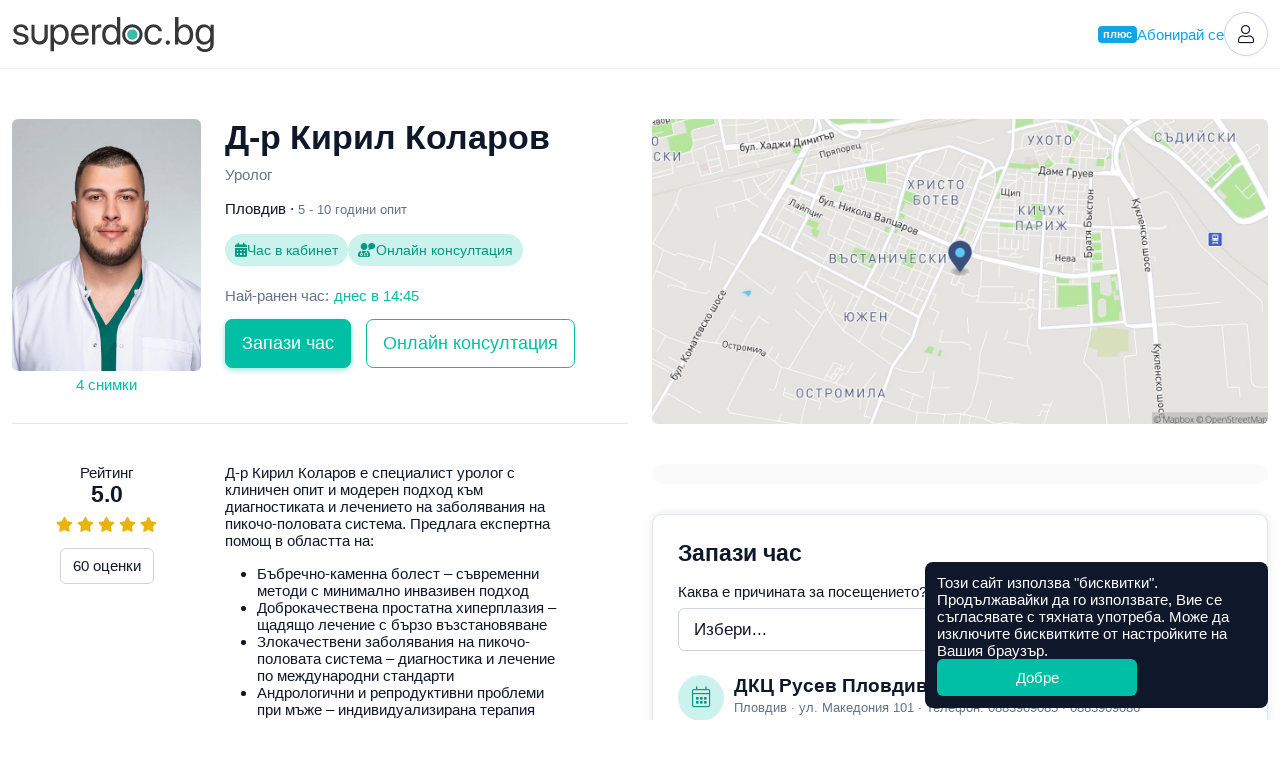

--- FILE ---
content_type: text/html; charset=utf-8
request_url: https://superdoc.bg/lekar/kiril-kolarov
body_size: 27426
content:
<!DOCTYPE html>
<html lang="bg">
<head>
	<meta charset="UTF-8">
	<meta http-equiv="X-UA-Compatible" content="IE=edge">
	<meta name="viewport" content="width=device-width, initial-scale=1">
	
			<meta name="google-site-verification" content="ii7lIS750pHcUmCZAYorkct8rp_UC1kkKQGpq4DPEbk">
	
	<link rel="manifest" href="https://superdoc.bg/manifest.json">

			<link rel="icon" href="https://superdoc.bg/img/favicon-32x32.png" sizes="32x32" type="image/png">
		<link rel="icon" href="https://superdoc.bg/img/favicon-192x192.png" sizes="192x192" type="image/png">
		<link rel="icon" href="https://superdoc.bg/img/favicon-512x512.png" sizes="512x512" type="image/png">
		<link rel="apple-touch-icon" href="https://superdoc.bg/img/favicon-180x180.png">
	
	<!-- Meta -->
    <meta name="csrf-token" content="MAahnlSQXvPP6GAX4x2zDHFvSNAA8ozjgSjU2Y3m">
	<meta name="apple-mobile-web-app-title" content="Супердок">
	<meta name="description" content="    Запази онлайн час за преглед при Д-р Кирил Коларов (Уролог, Пловдив)!
    Вижте информация за лекаря и прочетете реални мнения на пациенти.
">
	<meta property="og:url" content="https://superdoc.bg/lekar/kiril-kolarov">
	<meta property="og:site_name" content="Супердок">
	<meta property="og:type" content="website">
	<meta property="og:title" content="Д-р Кирил Коларов">
	<meta property="og:description" content="    Запази онлайн час за преглед при Д-р Кирил Коларов (Уролог, Пловдив)!
    Вижте информация за лекаря и прочетете реални мнения на пациенти.
">
	<meta property="og:image" content="https://superdoc.bg/photos/doctors/large/x03p2YGAZQvq1ypmBuH0Knwk4GD1DkpoAgf9kJaP.jpg">
	
	<!-- Styles -->
	<link href="/css/app.css?id=91f05f3c48244b17fb620475060d7420&amp;ver=26.01.5" rel="stylesheet">

	
	

			
		
	    <link href="https://api.mapbox.com/mapbox-gl-js/v0.50.0/mapbox-gl.css" rel="stylesheet" />
	
        <link rel="canonical" href="https://superdoc.bg/lekar/kiril-kolarov">
    
    <!-- Google Tag Manager -->
<script nonce="9rb0Bc3M1Pwrbq03a6HE2ZDoDg7960un">(function(w,d,s,l,i){w[l]=w[l]||[];w[l].push({'gtm.start':
new Date().getTime(),event:'gtm.js'});var f=d.getElementsByTagName(s)[0],
j=d.createElement(s),dl=l!='dataLayer'?'&l='+l:'';j.async=true;j.src=
'https://www.googletagmanager.com/gtm.js?id='+i+dl;var n=d.querySelector('[nonce]');
n&&j.setAttribute('nonce',n.nonce||n.getAttribute('nonce'));f.parentNode.insertBefore(j,f);
})(window,document,'script','dataLayer','GTM-K3SFF79');</script>
<!-- End Google Tag Manager -->


	<title>    Д-р Кирил Коларов, Уролог, Пловдив | Супердок
</title>

</head>
<body class="js-cookie doctor-single" data-cookie-msg='Този сайт използва &quot;бисквитки&quot;. Продължавайки да го използвате, Вие се съгласявате с тяхната употреба. Може да изключите бисквитките от настройките на Вашия браузър.' data-cookie-btn="Добре">

	<!-- Google Tag Manager (noscript) -->
<noscript><iframe src="https://www.googletagmanager.com/ns.html?id=GTM-K3SFF79"
height="0" width="0" style="display:none;visibility:hidden"></iframe></noscript>
<!-- End Google Tag Manager (noscript) -->

	
			
		<header id="top" class="header ">

	<div class="container-xxl">

		<div class="d-flex flex-wrap justify-content-between align-items-center">

			<div class="flex-grow-0 flex-shrink-0 logo-column">
				<a class="logo" href="https://superdoc.bg" title="Намерете добър лекар и резервирайте час за преглед онлайн!">
    <svg class="logo-superdoc" alt="Супердок" width="202" height="35" viewBox="0 0 200 35" fill="none" xmlns="http://www.w3.org/2000/svg">
        <path d="M7.93304 7.34369C12.0337 7.34369 15.0473 9.78535 15.1991 13.1421H12.0337C11.8049 11.235 10.2616 10.0516 7.81999 10.0516C5.39707 10.0516 3.79561 11.2544 3.79561 12.9896C3.79561 14.3623 4.84318 15.2787 7.09552 15.8507L10.1647 16.5952C14.171 17.6053 15.6199 19.0549 15.6199 21.9729C15.6199 25.426 12.3595 27.867 7.723 27.867C3.37618 27.867 0.34317 25.5023 0 21.9923H3.31798C3.68055 24.052 5.24521 25.1584 7.93304 25.1584C10.6242 25.1584 12.2832 24.0139 12.2832 22.2204C12.2832 20.8103 11.4617 20.047 9.23013 19.4556L5.74157 18.5593C2.24967 17.6622 0.533151 15.8688 0.533151 13.1609C0.533151 9.76595 3.56549 7.34369 7.93304 7.34369Z" fill="#363736"/>
        <path d="M52.2904 17.6053C52.2904 13.1234 50.0775 10.2616 46.5495 10.2616C43.1552 10.2616 40.8661 13.1997 40.8661 17.6053C40.8661 22.0304 43.1552 24.9484 46.5495 24.9484C50.0775 24.9484 52.2904 22.1067 52.2904 17.6053ZM55.6853 17.6053C55.6853 23.8232 52.2723 27.867 47.2739 27.867C44.4342 27.867 42.1444 26.4749 40.9604 24.3002H40.8841V34.1424H37.5662V7.68686H40.7136V11.0443H40.7898C42.0106 8.81337 44.3178 7.34436 47.1977 7.34436C52.2536 7.34436 55.6853 11.3881 55.6853 17.6053Z" fill="#363736"/>
        <path d="M61.4736 15.9069H72.2496C72.174 12.5889 70.095 10.2235 66.9676 10.2235C63.857 10.2235 61.6836 12.609 61.4736 15.9069ZM75.4372 21.8398C74.8652 25.3109 71.5071 27.867 67.1783 27.867C61.495 27.867 58.0405 23.9189 58.0405 17.6816C58.0405 11.5206 61.5492 7.34369 67.0258 7.34369C72.3834 7.34369 75.6833 11.235 75.6833 17.2434V18.5024H61.4555V18.693C61.4555 22.4887 63.6864 24.9865 67.2539 24.9865C69.7719 24.9865 71.6228 23.7095 72.174 21.8398H75.4372Z" fill="#363736"/>
        <path d="M79.0093 7.68686H82.1386V10.9299H82.2149C82.8638 8.73644 84.6933 7.34369 87.0219 7.34369C87.5939 7.34369 88.0876 7.43935 88.3551 7.47748V10.7005C88.0876 10.6055 87.3845 10.5098 86.5811 10.5098C84.0083 10.5098 82.3279 12.3608 82.3279 15.1644V27.5245H79.0093V7.68686Z" fill="#363736"/>
        <path d="M92.5107 17.6054C92.5107 22.1067 94.7242 24.9484 98.2308 24.9484C101.646 24.9484 103.936 22.0498 103.936 17.6054C103.936 13.1809 101.646 10.2617 98.2308 10.2617C94.7242 10.2617 92.5107 13.1234 92.5107 17.6054ZM89.1138 17.6054C89.1138 11.3882 92.5294 7.34437 97.5278 7.34437C100.368 7.34437 102.658 8.73645 103.841 10.9099H103.918V0H107.236V27.5238H104.069V24.1677H104.012C102.734 26.4555 100.465 27.867 97.604 27.867C92.5481 27.867 89.1138 23.8232 89.1138 17.6054Z" fill="#363736"/>
        <path d="M145.664 14.1917C145.188 12.0364 143.508 10.2616 140.591 10.2616C137.157 10.2616 134.83 13.1033 134.83 17.6053C134.83 22.2204 137.194 24.9477 140.628 24.9477C143.337 24.9477 145.111 23.5182 145.684 21.1334H148.945C148.43 25.0828 145.111 27.8677 140.61 27.8677C135.115 27.8677 131.453 23.9958 131.453 17.6053C131.453 11.3487 135.097 7.34369 140.57 7.34369C145.53 7.34369 148.488 10.6235 148.908 14.1917H145.664Z" fill="#363736"/>
        <path d="M152.618 25.5404C152.618 24.3196 153.57 23.3657 154.791 23.3657C156.013 23.3657 156.964 24.3196 156.964 25.5404C156.964 26.7612 156.013 27.7145 154.791 27.7145C153.57 27.7145 152.618 26.7612 152.618 25.5404Z" fill="#363736"/>
        <path d="M165.37 17.6054C165.37 22.0304 167.756 24.9484 171.112 24.9484C174.622 24.9484 176.795 22.1442 176.795 17.6054C176.795 13.104 174.622 10.2617 171.112 10.2617C167.756 10.2617 165.37 13.1997 165.37 17.6054ZM165.315 24.1677H165.239V27.5238H162.07V0H165.392V11.0062H165.468C166.707 8.73645 169.014 7.34437 171.818 7.34437C176.817 7.34437 180.192 11.3882 180.192 17.6054C180.192 23.8419 176.835 27.867 171.76 27.867C168.861 27.867 166.59 26.4555 165.315 24.1677Z" fill="#363736"/>
        <path d="M197.366 17.5297C197.366 13.1615 195.056 10.2623 191.604 10.2623C188.192 10.2623 185.96 13.0853 185.96 17.5297C185.96 21.9729 188.192 24.7584 191.604 24.7584C195.056 24.7584 197.366 21.896 197.366 17.5297ZM183.346 29.1647H186.761C187.409 30.9756 189.373 32.1784 191.854 32.1784C195.287 32.1784 197.366 30.1943 197.366 27.2375V24.1102H197.29C196.07 26.2649 193.723 27.6757 190.938 27.6757C185.884 27.6757 182.562 23.6894 182.562 17.5297C182.562 11.3105 185.884 7.34369 191.013 7.34369C193.818 7.34369 196.145 8.71637 197.461 11.0242H197.519V7.68686H200.684V27.1238C200.684 31.8539 197.194 35 191.72 35C187.351 35 183.899 32.5403 183.346 29.1647Z" fill="#363736"/>
        <path d="M124.498 17.5231C124.498 20.3688 122.191 22.6766 119.345 22.6766C116.499 22.6766 114.191 20.3688 114.191 17.5231C114.191 14.6774 116.499 12.3695 119.345 12.3695C122.191 12.3695 124.498 14.6774 124.498 17.5231Z" fill="#3ABBA5"/>
        <path d="M126.512 17.5264C126.512 21.4852 123.303 24.6941 119.345 24.6941C115.386 24.6941 112.177 21.4852 112.177 17.5264V17.523V17.519C112.177 13.5608 115.386 10.3519 119.345 10.3519C123.303 10.3519 126.512 13.5608 126.512 17.519V17.523V17.5264ZM119.345 7.31622C113.707 7.31622 109.138 11.8858 109.138 17.523C109.138 23.1596 113.707 27.7298 119.345 27.7298C124.982 27.7298 129.551 23.1596 129.551 17.523C129.551 11.8858 124.982 7.31622 119.345 7.31622Z" fill="#363736"/>
        <path d="M31.4521 7.6568V19.3099C31.4521 22.0432 29.2359 24.2587 26.5033 24.2587C23.77 24.2587 21.5544 22.0432 21.5544 19.3099V7.6568H18.3789V19.4289C18.3789 23.9657 22.0561 27.6443 26.5929 27.6443C31.1304 27.6443 34.8083 23.9657 34.8083 19.4289V7.6568H31.4521Z" fill="#363736"/>
    </svg>

</a>			</div>

			
			<div class="flex-grow-0 flex-shrink-0 header-right">

									
					
					<a href="https://superdoc.bg/plus" class="plus-link d-none d-sm-inline-flex gap-1 js-modal" data-modal="modal-plus" data-modal-get="modal-plus-upgrade">
			<span class="plus-label">плюс</span> Абонирай се
		</a>
		
		<div id="modal-plus-upgrade" hidden>
	<div class="text-center">
		<div class="my-3">
			<svg width="60" height="60" viewBox="0 0 60 60" fill="none" xmlns="http://www.w3.org/2000/svg"> <rect width="60" height="60" rx="30" fill="#E0F2FE"/> <path fill-rule="evenodd" clip-rule="evenodd" d="M36.2588 9.32221C36.2588 12.6039 33.5986 15.2641 30.3169 15.2641C27.0353 15.2641 24.375 12.6039 24.375 9.32221C24.375 6.04059 27.0353 3.38031 30.3169 3.38031C33.5986 3.38031 36.2588 6.04059 36.2588 9.32221ZM38.2395 42.1479H31.9866L32.9686 52.9504C33.0964 54.3565 34.3078 55.4134 35.7183 55.3495C37.1289 55.2855 38.2395 54.1232 38.2395 52.7113V42.1479ZM28.6473 42.1479H22.3944V52.7113C22.3944 54.1232 23.5051 55.2855 24.9156 55.3495C26.3261 55.4134 27.5375 54.3565 27.6653 52.9504L28.6473 42.1479ZM46.1033 16.5845H46.2231C46.1833 16.5836 46.1434 16.5836 46.1033 16.5845ZM14.4111 16.5845C14.4506 16.5836 14.4901 16.5836 14.5297 16.5845H14.4111Z" fill="#0284C7"/> <rect x="6" y="18" width="48" height="22" rx="8" fill="#0EA5E9"/> <path fill-rule="evenodd" clip-rule="evenodd" d="M29.0441 31.9085V23.0883C29.0441 22.4069 29.4511 22 30.1167 22C30.7823 22 31.1955 22.4132 31.1955 23.0883V27.9527H32.3564C32.6813 25.9274 34.0851 24.735 36.1703 24.735C38.5646 24.735 40.0662 26.2744 40.0662 28.8612C40.0662 31.4479 38.5867 33 36.1703 33C34.0031 33 32.5836 31.7508 32.3249 29.5836H31.1924V31.9053C31.1924 32.5773 30.7791 32.9842 30.1135 32.9842C29.4479 32.9842 29.041 32.5773 29.041 31.9053L29.0441 31.9085ZM37.858 28.8706C37.858 27.3249 37.2302 26.4322 36.164 26.4322C35.0977 26.4322 34.47 27.3281 34.47 28.8706C34.47 30.4132 35.0977 31.3028 36.164 31.3028C37.2302 31.3028 37.858 30.4227 37.858 28.8706ZM12.0032 25.8296V31.8643L12 31.858C12 32.5962 12.4448 32.981 13.0789 32.981C13.7129 32.981 14.1577 32.5962 14.1577 31.858V28.2807C14.1577 27.2523 14.7729 26.5426 15.7413 26.5426C16.7098 26.5426 17.1987 27.1356 17.1987 28.1703V31.8612C17.1987 32.5993 17.6498 32.9842 18.2776 32.9842C18.9053 32.9842 19.3565 32.5993 19.3565 31.8612V27.7224C19.3565 25.8675 18.3659 24.7571 16.6057 24.7571C15.388 24.7571 14.5899 25.2965 14.1672 26.2807H14.123V25.8359C14.123 25.1546 13.694 24.7413 13.0442 24.7413C12.3943 24.7413 12.0032 25.1577 12.0032 25.8296ZM20.4921 31.4038C20.4164 31.6056 20.3659 31.8202 20.3659 32.0189C20.3659 32.5741 20.7287 32.9873 21.4322 32.9873C21.9211 32.9873 22.2902 32.7129 22.4385 32.1356L24.0063 26.9085H24.1104L25.6845 32.1293C25.8454 32.7224 26.1735 32.9873 26.7192 32.9873C27.4069 32.9873 27.8076 32.5741 27.8076 32.0189C27.8076 31.8265 27.7539 31.5962 27.6877 31.4038L25.6246 25.8738C25.3502 25.1419 24.8833 24.7413 24.0631 24.7413C23.2429 24.7413 22.8044 25.1199 22.5394 25.8738L20.4921 31.4038ZM44.9052 24.735C42.5298 24.735 41.0156 26.3313 41.0156 28.8675H41.0125C41.0125 31.4322 42.5298 33 44.9178 33C46.432 33 47.7853 32.2461 48.2585 31.1672C48.3626 30.9527 48.4005 30.776 48.4005 30.6057C48.4005 30.0726 47.9935 29.7413 47.4983 29.7413C47.0377 29.7413 46.7948 29.9275 46.514 30.3786C46.1733 30.9401 45.7159 31.3092 44.962 31.3092C43.8737 31.3092 43.2017 30.3912 43.2017 28.8612C43.2017 27.3312 43.8737 26.429 44.9683 26.429C45.6655 26.429 46.1449 26.7477 46.5298 27.4417C46.7601 27.8328 47.0188 28.0032 47.4478 28.0032C47.9494 28.0032 48.3721 27.694 48.3721 27.1609C48.3721 27.0063 48.3279 26.8139 48.2459 26.6278C47.8169 25.5048 46.4951 24.735 44.9052 24.735Z" fill="white"/> </svg>
		</div>
		
        <h3>Добавете нови възможности със Супердок Плюс</h3>
		
	</div>

	<div class="my-3">
		<div class="table-responsive">
            <table class="table table-pricing mb-0">
		<thead class="thead-border-light">
				<tr>
						<th class="col-8" scope="col"></th>
						<th class="col-2 text-center bg-light" scope="col">Безплатен</th>
						<th class="col-2 text-center bg-plus" scope="col">
								<span class="plus-label">плюс</span>
						</th>
				</tr>
		</thead>
		<tbody>
				<tr>
						<td scope="row">Лимит на предстоящи резервации</td>
						<td class="text-center bg-light align-middle">4</td>
						<td class="text-center bg-plus align-middle">7</td>
				</tr>
				<tr>
						<td scope="row">
							<div class="ai-text">
								<i class="fas fa-sparkles"></i>
								AI обобщение на оценките
							</div>
						</td>
						<td class="bg-light"></td>
						<td class="text-center bg-plus align-middle"><i class="fas fa-check"></i></td>
				</tr>
				<tr>
						<td scope="row">Известия за по-ранни часове</td>
						<td class="bg-light"></td>
						<td class="text-center bg-plus align-middle"><i class="fas fa-check"></i></td>
				</tr>
				<tr>
						<td scope="row">Списък с предпочитани лекари</td>
						<td class="bg-light"></td>
						<td class="text-center bg-plus align-middle"><i class="fas fa-check"></i></td>
				</tr>
					<tr>
						<td scope="row">1 безплатна онлайн консултация в Healee (при годишно плащане)</td>
						<td class="bg-light"></td>
						<td class="text-center bg-plus align-middle" align="center"><i class="fas fa-check"></i></td>
				</tr>
		</tbody>
</table>        </div>
	</div>

    <div class="mt-3 d-grid">
        <button type="button" class="btn btn-primary btn-lg plus-button js-modal" data-modal="modal-plus" data-modal-get="modal-plus-payment">Абонирайте се за Супердок Плюс</button>
        <div class="text-muted text-center mt-2">Можете да прекратите абонамента по всяко време</div>

                    <div class="text-center mt-2 mt-md-4">
                <a href="https://superdoc.bg/plus">Научeте повече</a>
            </div>
            </div>

</div>

<div id="modal-plus-payment" hidden>
    <div class="text-center">
        <div class="my-3">
            <svg width="60" height="60" viewBox="0 0 60 60" fill="none" xmlns="http://www.w3.org/2000/svg"> <rect width="60" height="60" rx="30" fill="#E0F2FE"/> <path fill-rule="evenodd" clip-rule="evenodd" d="M36.2588 9.32221C36.2588 12.6039 33.5986 15.2641 30.3169 15.2641C27.0353 15.2641 24.375 12.6039 24.375 9.32221C24.375 6.04059 27.0353 3.38031 30.3169 3.38031C33.5986 3.38031 36.2588 6.04059 36.2588 9.32221ZM38.2395 42.1479H31.9866L32.9686 52.9504C33.0964 54.3565 34.3078 55.4134 35.7183 55.3495C37.1289 55.2855 38.2395 54.1232 38.2395 52.7113V42.1479ZM28.6473 42.1479H22.3944V52.7113C22.3944 54.1232 23.5051 55.2855 24.9156 55.3495C26.3261 55.4134 27.5375 54.3565 27.6653 52.9504L28.6473 42.1479ZM46.1033 16.5845H46.2231C46.1833 16.5836 46.1434 16.5836 46.1033 16.5845ZM14.4111 16.5845C14.4506 16.5836 14.4901 16.5836 14.5297 16.5845H14.4111Z" fill="#0284C7"/> <rect x="6" y="18" width="48" height="22" rx="8" fill="#0EA5E9"/> <path fill-rule="evenodd" clip-rule="evenodd" d="M29.0441 31.9085V23.0883C29.0441 22.4069 29.4511 22 30.1167 22C30.7823 22 31.1955 22.4132 31.1955 23.0883V27.9527H32.3564C32.6813 25.9274 34.0851 24.735 36.1703 24.735C38.5646 24.735 40.0662 26.2744 40.0662 28.8612C40.0662 31.4479 38.5867 33 36.1703 33C34.0031 33 32.5836 31.7508 32.3249 29.5836H31.1924V31.9053C31.1924 32.5773 30.7791 32.9842 30.1135 32.9842C29.4479 32.9842 29.041 32.5773 29.041 31.9053L29.0441 31.9085ZM37.858 28.8706C37.858 27.3249 37.2302 26.4322 36.164 26.4322C35.0977 26.4322 34.47 27.3281 34.47 28.8706C34.47 30.4132 35.0977 31.3028 36.164 31.3028C37.2302 31.3028 37.858 30.4227 37.858 28.8706ZM12.0032 25.8296V31.8643L12 31.858C12 32.5962 12.4448 32.981 13.0789 32.981C13.7129 32.981 14.1577 32.5962 14.1577 31.858V28.2807C14.1577 27.2523 14.7729 26.5426 15.7413 26.5426C16.7098 26.5426 17.1987 27.1356 17.1987 28.1703V31.8612C17.1987 32.5993 17.6498 32.9842 18.2776 32.9842C18.9053 32.9842 19.3565 32.5993 19.3565 31.8612V27.7224C19.3565 25.8675 18.3659 24.7571 16.6057 24.7571C15.388 24.7571 14.5899 25.2965 14.1672 26.2807H14.123V25.8359C14.123 25.1546 13.694 24.7413 13.0442 24.7413C12.3943 24.7413 12.0032 25.1577 12.0032 25.8296ZM20.4921 31.4038C20.4164 31.6056 20.3659 31.8202 20.3659 32.0189C20.3659 32.5741 20.7287 32.9873 21.4322 32.9873C21.9211 32.9873 22.2902 32.7129 22.4385 32.1356L24.0063 26.9085H24.1104L25.6845 32.1293C25.8454 32.7224 26.1735 32.9873 26.7192 32.9873C27.4069 32.9873 27.8076 32.5741 27.8076 32.0189C27.8076 31.8265 27.7539 31.5962 27.6877 31.4038L25.6246 25.8738C25.3502 25.1419 24.8833 24.7413 24.0631 24.7413C23.2429 24.7413 22.8044 25.1199 22.5394 25.8738L20.4921 31.4038ZM44.9052 24.735C42.5298 24.735 41.0156 26.3313 41.0156 28.8675H41.0125C41.0125 31.4322 42.5298 33 44.9178 33C46.432 33 47.7853 32.2461 48.2585 31.1672C48.3626 30.9527 48.4005 30.776 48.4005 30.6057C48.4005 30.0726 47.9935 29.7413 47.4983 29.7413C47.0377 29.7413 46.7948 29.9275 46.514 30.3786C46.1733 30.9401 45.7159 31.3092 44.962 31.3092C43.8737 31.3092 43.2017 30.3912 43.2017 28.8612C43.2017 27.3312 43.8737 26.429 44.9683 26.429C45.6655 26.429 46.1449 26.7477 46.5298 27.4417C46.7601 27.8328 47.0188 28.0032 47.4478 28.0032C47.9494 28.0032 48.3721 27.694 48.3721 27.1609C48.3721 27.0063 48.3279 26.8139 48.2459 26.6278C47.8169 25.5048 46.4951 24.735 44.9052 24.735Z" fill="white"/> </svg>
        </div>
        
        <h3>Абонирайте се за Супердок Плюс</h3>
        <div class="text-muted">Можете да прекратите абонамента по всяко време</div>
        
    </div>
    
    <form id="payment-choose-plan" class="mt-4 mt-lg-5" action="https://superdoc.bg/subscription" method="post">
        <input type="hidden" name="_token" value="MAahnlSQXvPP6GAX4x2zDHFvSNAA8ozjgSjU2Y3m" autocomplete="off">        <label for="plan-type" class="form-label mb-3">Изберете абонаментен план</label>
        
        <div class="form-check mb-3">
            <input name="payment" id="payment-month" type="radio" value="month" class="form-check-input" data-bs-toggle="collapse" data-bs-target="#year-missed" data-bs-parent="#payment-choose-plan">
            <label class="form-check-label" for="payment-month">
                <strong>Месечно плащане</strong>
                <br>
                €5,11 (9,99 лв.) на месец
            </label>
        </div>
        
        <div class="form-check">
            <input name="payment" id="payment-year" type="radio" value="year" checked class="form-check-input" data-bs-toggle="collapse" data-bs-target="#year-included" data-bs-parent="#payment-choose-plan">
            <label class="form-check-label" for="payment-year">
                <strong>Годишно плащане</strong>
                <br>
                €51,12 (99,98 лв.) на година · 
                <span class="text-success">Спестявате €10,20 (19,95 лв.)</span>
            </label>
        </div>

        <h5 class="mt-4 mt-md-5">Включено само в годишно плащане</h5>
        
        <div id="year-included" class="collapse show" data-bs-parent="#payment-choose-plan">
            <div class="alert alert-info alert-with-icon align-items-center gap-2">
                <i class="fal fa-check d-block text-center" style="width: 24px"></i>
                1 безплатна онлайн консултация в Healee
            </div>
        </div>
        <div id="year-missed" class="collapse" data-bs-parent="#payment-choose-plan">
            <div class="alert alert-light alert-with-icon align-items-center gap-2">
                <i class="fal fa-times d-block text-center" style="width: 24px"></i>
                1 безплатна онлайн консултация в Healee
            </div>
        </div>
        
        <div class="d-grid mt-4">
            <button class="btn btn-primary btn-lg plus-button">Продължете към плащане</button>
        </div>        
    </form>
    
</div>		
	
	

	
	<a href="https://superdoc.bg/login" class="header-button" title="Вход">
		<i class="fal fa-user"></i>
	</a>


				
			</div>

		</div>

	</div>

</header>
		
		
	
    <header class="sticky-header js-sticky" data-scrollheight="450">

        <div class="container-xxl d-flex align-items-center">

                            <a class="sticky-logo" href="https://superdoc.bg" title="Супердок">
                    <svg class="logo-superdoc" alt="Супердок" width="202" height="35" viewBox="0 0 200 35" fill="none" xmlns="http://www.w3.org/2000/svg">
        <path d="M7.93304 7.34369C12.0337 7.34369 15.0473 9.78535 15.1991 13.1421H12.0337C11.8049 11.235 10.2616 10.0516 7.81999 10.0516C5.39707 10.0516 3.79561 11.2544 3.79561 12.9896C3.79561 14.3623 4.84318 15.2787 7.09552 15.8507L10.1647 16.5952C14.171 17.6053 15.6199 19.0549 15.6199 21.9729C15.6199 25.426 12.3595 27.867 7.723 27.867C3.37618 27.867 0.34317 25.5023 0 21.9923H3.31798C3.68055 24.052 5.24521 25.1584 7.93304 25.1584C10.6242 25.1584 12.2832 24.0139 12.2832 22.2204C12.2832 20.8103 11.4617 20.047 9.23013 19.4556L5.74157 18.5593C2.24967 17.6622 0.533151 15.8688 0.533151 13.1609C0.533151 9.76595 3.56549 7.34369 7.93304 7.34369Z" fill="#363736"/>
        <path d="M52.2904 17.6053C52.2904 13.1234 50.0775 10.2616 46.5495 10.2616C43.1552 10.2616 40.8661 13.1997 40.8661 17.6053C40.8661 22.0304 43.1552 24.9484 46.5495 24.9484C50.0775 24.9484 52.2904 22.1067 52.2904 17.6053ZM55.6853 17.6053C55.6853 23.8232 52.2723 27.867 47.2739 27.867C44.4342 27.867 42.1444 26.4749 40.9604 24.3002H40.8841V34.1424H37.5662V7.68686H40.7136V11.0443H40.7898C42.0106 8.81337 44.3178 7.34436 47.1977 7.34436C52.2536 7.34436 55.6853 11.3881 55.6853 17.6053Z" fill="#363736"/>
        <path d="M61.4736 15.9069H72.2496C72.174 12.5889 70.095 10.2235 66.9676 10.2235C63.857 10.2235 61.6836 12.609 61.4736 15.9069ZM75.4372 21.8398C74.8652 25.3109 71.5071 27.867 67.1783 27.867C61.495 27.867 58.0405 23.9189 58.0405 17.6816C58.0405 11.5206 61.5492 7.34369 67.0258 7.34369C72.3834 7.34369 75.6833 11.235 75.6833 17.2434V18.5024H61.4555V18.693C61.4555 22.4887 63.6864 24.9865 67.2539 24.9865C69.7719 24.9865 71.6228 23.7095 72.174 21.8398H75.4372Z" fill="#363736"/>
        <path d="M79.0093 7.68686H82.1386V10.9299H82.2149C82.8638 8.73644 84.6933 7.34369 87.0219 7.34369C87.5939 7.34369 88.0876 7.43935 88.3551 7.47748V10.7005C88.0876 10.6055 87.3845 10.5098 86.5811 10.5098C84.0083 10.5098 82.3279 12.3608 82.3279 15.1644V27.5245H79.0093V7.68686Z" fill="#363736"/>
        <path d="M92.5107 17.6054C92.5107 22.1067 94.7242 24.9484 98.2308 24.9484C101.646 24.9484 103.936 22.0498 103.936 17.6054C103.936 13.1809 101.646 10.2617 98.2308 10.2617C94.7242 10.2617 92.5107 13.1234 92.5107 17.6054ZM89.1138 17.6054C89.1138 11.3882 92.5294 7.34437 97.5278 7.34437C100.368 7.34437 102.658 8.73645 103.841 10.9099H103.918V0H107.236V27.5238H104.069V24.1677H104.012C102.734 26.4555 100.465 27.867 97.604 27.867C92.5481 27.867 89.1138 23.8232 89.1138 17.6054Z" fill="#363736"/>
        <path d="M145.664 14.1917C145.188 12.0364 143.508 10.2616 140.591 10.2616C137.157 10.2616 134.83 13.1033 134.83 17.6053C134.83 22.2204 137.194 24.9477 140.628 24.9477C143.337 24.9477 145.111 23.5182 145.684 21.1334H148.945C148.43 25.0828 145.111 27.8677 140.61 27.8677C135.115 27.8677 131.453 23.9958 131.453 17.6053C131.453 11.3487 135.097 7.34369 140.57 7.34369C145.53 7.34369 148.488 10.6235 148.908 14.1917H145.664Z" fill="#363736"/>
        <path d="M152.618 25.5404C152.618 24.3196 153.57 23.3657 154.791 23.3657C156.013 23.3657 156.964 24.3196 156.964 25.5404C156.964 26.7612 156.013 27.7145 154.791 27.7145C153.57 27.7145 152.618 26.7612 152.618 25.5404Z" fill="#363736"/>
        <path d="M165.37 17.6054C165.37 22.0304 167.756 24.9484 171.112 24.9484C174.622 24.9484 176.795 22.1442 176.795 17.6054C176.795 13.104 174.622 10.2617 171.112 10.2617C167.756 10.2617 165.37 13.1997 165.37 17.6054ZM165.315 24.1677H165.239V27.5238H162.07V0H165.392V11.0062H165.468C166.707 8.73645 169.014 7.34437 171.818 7.34437C176.817 7.34437 180.192 11.3882 180.192 17.6054C180.192 23.8419 176.835 27.867 171.76 27.867C168.861 27.867 166.59 26.4555 165.315 24.1677Z" fill="#363736"/>
        <path d="M197.366 17.5297C197.366 13.1615 195.056 10.2623 191.604 10.2623C188.192 10.2623 185.96 13.0853 185.96 17.5297C185.96 21.9729 188.192 24.7584 191.604 24.7584C195.056 24.7584 197.366 21.896 197.366 17.5297ZM183.346 29.1647H186.761C187.409 30.9756 189.373 32.1784 191.854 32.1784C195.287 32.1784 197.366 30.1943 197.366 27.2375V24.1102H197.29C196.07 26.2649 193.723 27.6757 190.938 27.6757C185.884 27.6757 182.562 23.6894 182.562 17.5297C182.562 11.3105 185.884 7.34369 191.013 7.34369C193.818 7.34369 196.145 8.71637 197.461 11.0242H197.519V7.68686H200.684V27.1238C200.684 31.8539 197.194 35 191.72 35C187.351 35 183.899 32.5403 183.346 29.1647Z" fill="#363736"/>
        <path d="M124.498 17.5231C124.498 20.3688 122.191 22.6766 119.345 22.6766C116.499 22.6766 114.191 20.3688 114.191 17.5231C114.191 14.6774 116.499 12.3695 119.345 12.3695C122.191 12.3695 124.498 14.6774 124.498 17.5231Z" fill="#3ABBA5"/>
        <path d="M126.512 17.5264C126.512 21.4852 123.303 24.6941 119.345 24.6941C115.386 24.6941 112.177 21.4852 112.177 17.5264V17.523V17.519C112.177 13.5608 115.386 10.3519 119.345 10.3519C123.303 10.3519 126.512 13.5608 126.512 17.519V17.523V17.5264ZM119.345 7.31622C113.707 7.31622 109.138 11.8858 109.138 17.523C109.138 23.1596 113.707 27.7298 119.345 27.7298C124.982 27.7298 129.551 23.1596 129.551 17.523C129.551 11.8858 124.982 7.31622 119.345 7.31622Z" fill="#363736"/>
        <path d="M31.4521 7.6568V19.3099C31.4521 22.0432 29.2359 24.2587 26.5033 24.2587C23.77 24.2587 21.5544 22.0432 21.5544 19.3099V7.6568H18.3789V19.4289C18.3789 23.9657 22.0561 27.6443 26.5929 27.6443C31.1304 27.6443 34.8083 23.9657 34.8083 19.4289V7.6568H31.4521Z" fill="#363736"/>
    </svg>

                </a>
            
            <img src="https://superdoc.bg/photos/doctors/small/x03p2YGAZQvq1ypmBuH0Knwk4GD1DkpoAgf9kJaP.jpg" alt="Д-р Кирил Коларов" class="img-fluid js-scroll" data-scrollto="top" data-offset="0">

            <div class="sticky-header-content">
                <h4 class="js-scroll" data-scrollto="top" data-offset="0" rel="nofollow">Д-р Кирил Коларов</h4>
                <p class="text-muted">Уролог</p>
            </div>

                            <div class="sticky-header-review">

                                            <div class="d-inline-flex align-items-center">
                            <div class="rating rated"
				>
			
												<i class="fas fa-star"></i>
																				<i class="fas fa-star"></i>
																				<i class="fas fa-star"></i>
																				<i class="fas fa-star"></i>
																				<i class="fas fa-star"></i>
											
	</div>

                            <small class="ms-1">5.0</small>
                        </div>
                        <div>
                            <a href="#reviews" class="js-scroll" data-scrollto="reviews" data-offset="40" rel="nofollow">
                                <small>60 оценки</small>
                            </a>
                        </div>
                    
                </div>

            
            
            <div class="sticky-header-right">

                                    <a href="#mobile-app" class="btn btn-outline-light js-scroll" data-scrollto="mobile-app" data-offset="75" rel="nofollow">
                        Онлайн консултация
                    </a>
                
                                    <button id="doctor-book-btn-sticky" class="btn btn-primary doctor-book-btn js-scroll" data-scrollto="single-doctor-calendar" data-offset="75">Запази час</button>
                
            </div>

        </div>

    </header>

    <main id="doctor" class="layer layer-small" itemscope itemtype="http://schema.org/Physician">

        <div class="container-xxl">

            <div class="row justify-content-center">

                <div class="col-md-10 col-lg-6">

                    <div class="doctor-summary">

                        <div class="row">
                            <div class="col-sm-4">
                                <div class="doctor-images">

                                    <a class="gallery lightbox" href="https://superdoc.bg/photos/doctors/large/x03p2YGAZQvq1ypmBuH0Knwk4GD1DkpoAgf9kJaP.jpg" rel="nofollow">

                                        <img src="https://superdoc.bg/photos/doctors/small/x03p2YGAZQvq1ypmBuH0Knwk4GD1DkpoAgf9kJaP.jpg" alt="Д-р Кирил Коларов" class="img-fluid" itemprop="image">

                                                                                    <span>4 снимки</span>
                                        
                                    </a>

                                                                            <div class="d-none">

                                                                                                                                                <a class="gallery lightbox" href="https://superdoc.bg/photos/doctors/large/Ee8McPQFjaTkENerSr3Y1zaUOTpjiwSpOdqwxwVx.jpg" rel="nofollow">
                                                        <img src="https://superdoc.bg/photos/doctors/small/Ee8McPQFjaTkENerSr3Y1zaUOTpjiwSpOdqwxwVx.jpg" alt="Д-р Кирил Коларов" class="" itemprop="photo">
                                                    </a>
                                                                                                                                                                                                <a class="gallery lightbox" href="https://superdoc.bg/photos/doctors/large/hxlsvsRaCyJIYXevGtk3vCzxgYJFYzjsMrednsrd.jpg" rel="nofollow">
                                                        <img src="https://superdoc.bg/photos/doctors/small/hxlsvsRaCyJIYXevGtk3vCzxgYJFYzjsMrednsrd.jpg" alt="Д-р Кирил Коларов" class="" itemprop="photo">
                                                    </a>
                                                                                                                                                                                                <a class="gallery lightbox" href="https://superdoc.bg/photos/doctors/large/TTcrLPMwMy96MM2RFMLdCek4K5n5EOaOl6nPIDY0.jpg" rel="nofollow">
                                                        <img src="https://superdoc.bg/photos/doctors/small/TTcrLPMwMy96MM2RFMLdCek4K5n5EOaOl6nPIDY0.jpg" alt="Д-р Кирил Коларов" class="" itemprop="photo">
                                                    </a>
                                                                                            
                                        </div>
                                                                    </div>

                            </div>

                            <div class="col-sm-8">

                                <div class="d-flex flex-column">

                                    <div class="doctor-name mb-3">

                                        <div class="d-sm-flex justify-content-sm-between">
                                            <h1 class="heading-2" itemprop="name">Д-р Кирил Коларов</h1>
                                                                                    </div>

                                        <h2 class="lead text-muted mb-3 doctor-specialties">Уролог</h2>

                                        <h3 class="lead small d-block d-sm-inline doctor-location">
                                             Пловдив                                         </h3>

                                                                                    <span class="d-none d-sm-inline"> ·  </span>
                                            <span class="small text-muted d-block d-sm-inline">
												5 - 10 години опит
											</span>
                                        

                                        <div class="doctor-badges">

                                                                                            <a href="#" class="chip chip-online js-scroll" data-scrollto="single-doctor-calendar" data-offset="75">
                                                    <i class="fas fa-calendar-alt"></i>
                                                    Час в кабинет
                                                </a>
                                            
                                                                                            <a href="#mobile-app" class="chip chip-online js-scroll" data-scrollto="mobile-app" data-offset="75">
                                                    <i class="fas fa-user-md-chat"></i>
                                                    Онлайн консултация
                                                </a>
                                            
                                            
                                        </div>

                                    </div>

                                    
                                        <div class="next-appointment ">

                                                                                            <small>Най-ранен час:</small>
                                                <span>днес в 14:45</span>
                                            
                                        </div>

                                        <div class="doctor-actions">
                                            <a href="#" rel="nofollow" data-scrollto="single-doctor-calendar" data-offset="75" class="btn btn-primary btn-lg js-scroll">
                                                Запази час
                                            </a>

                                                                                            <a href="#mobile-app" class="btn btn-outline-primary btn-lg js-scroll" data-scrollto="mobile-app" data-offset="75" rel="nofollow">
                                                    Онлайн консултация
                                                </a>
                                                                                    </div>

                                    
                                </div>



                            </div>

                        </div>

                    </div>

                </div>

                <div class="col-md-10 col-lg-6 d-flex flex-column">

                    <div class="row align-items-center align-items-lg-stretch map-column">

                                                    <aside class="col-sm-4 d-lg-none">

                                <div class="review-number">

                                    Рейтинг
                                                                            <h3>5.0</h3>
                                                                        <div class="rating rated"
				>
			
												<i class="fas fa-star"></i>
																				<i class="fas fa-star"></i>
																				<i class="fas fa-star"></i>
																				<i class="fas fa-star"></i>
																				<i class="fas fa-star"></i>
											
	</div>


                                                                            <a href="#" class="btn btn-outline-light js-scroll" data-scrollto="reviews" data-offset="60" rel="nofollow">
                                            60 оценки
                                        </a>

                                        
                                    
                                </div>

                                <br>
                            </aside>
                        

                        <div class="col-sm-8 col-lg-12">

                            
                                <div id="map-static" class="map doctor-map js-doctor-map" style="background-image: url(https://superdoc.bg/photos/maps/doctor/doctor_4637_static.jpg?1748935076)"></div>

                                
                            

                        </div>

                    </div>

                </div>

            </div>

            <div class="row justify-content-center">

                <div class="col-md-10 col-lg-6 order-2 order-lg-1">

                    <div class="row">

                                                                                                                        <div itemprop="aggregateRating" itemscope itemtype="http://schema.org/AggregateRating">
                                        <meta itemprop="ratingValue" content="5">
                                        <meta itemprop="worstRating" content="1">
                                        <meta itemprop="bestRating" content="5">
                                        <meta itemprop="ratingCount" content="60">
                                    </div>
                                
                                <aside class="col-lg-12 col-xl-4 d-none d-lg-block mb-3">

                                    <div class="review-number">

                                        Рейтинг
                                                                                    <h3>5.0</h3>
                                                                                <div class="rating rated"
				>
			
												<i class="fas fa-star"></i>
																				<i class="fas fa-star"></i>
																				<i class="fas fa-star"></i>
																				<i class="fas fa-star"></i>
																				<i class="fas fa-star"></i>
											
	</div>

                                                                                    <a href="#" class="btn btn-outline-light js-scroll" data-scrollto="reviews" data-offset="60" rel="nofollow">
                                                60 оценки
                                            </a>

                                            
                                        
                                    </div>

                                    <br>
                                </aside>
                                                    
                        <div class="col-lg-11 col-xl mb-3 me-xl-5 pe-xl-4">

                            
            <p>Д-р Кирил Коларов е  специалист уролог с клиничен опит и модерен подход към диагностиката и лечението на заболявания на пикочо-половата система.  Предлага експертна помощ в областта на:</p><ul><li>Бъбречно-каменна болест – съвременни методи с минимално инвазивен подход</li><li>Доброкачествена простатна хиперплазия – щадящо лечение с бързо възстановяване</li><li>Злокачествени заболявания на пикочо-половата система – диагностика и лечение по международни стандарти</li><li>Андрологични и репродуктивни проблеми при мъже – индивидуализирана терапия</li><li>Ехографска диагностика , превантивни урологични прегледи и други.</li></ul><p>Д-р Коларов не преглежда деца.</p>
    
            <div class="consultation-banner p-3 align-items-sm-center d-flex gap-2 gap-sm-3 js-scroll clickable" data-scrollto="mobile-app" data-offset="75">
            <i class="fal fa-comment-lines mb-0 flex-shrink-0 icon-circle primary small"></i>
            <div><a href="https://healee.com/bg/707542">Д-р Коларов</a> предлага и онлайн консултация – може да се свържете с него през Healee</div>
        </div>
    

                        </div>

                    </div>

                    <div class="row">

                        <div class="col-md-12 col-lg-11">

                            <div class="doctor-description">

                                
                                                                            <h5>Образование</h5>
                                        <p>Образованието си по медицина завършва в Медицински университет – Пловдив през 2019 г. През 2022 г. придобива втора магистратура по Здравен мениджмънт, а през 2025 г. придобива специалност ,,Урология'' след успешно завършена резидентура  в университетска болница,,Каспела''</p>
                                    
                                                                            <h5>Квалификации</h5>
                                        <ul><li>Член на Български лекарски съюз, Българско урологично дружество, Европейска асоциация по урология;</li><li>Участва активно в национални и международни научни форуми, следи и прилага последните достижения в урологичната практика с акцент върху безопасността, ефективността и комфорта на пациента.</li></ul>
                                    
                                                                            <h5>Биография</h5>
                                        <p>Д-р Коларов работи в Клиниката по урология към УМБАЛ ,,Каспела" – една от водещите урологични клиники в страната. Към момента е част и от екипа специалисти на ДКЦ Русев Пловдив. Владее английски език.</p>
                                    
                                                                                                                                                                                                                    <h5>Обслужва пациенти на чужди езици</h5>
                                                <p>Английски</p>
                                                                                                                        
                                    
                                    
                                                                            <h5>Специалности</h5>

                                        <ul class="ps-3 mb-0">
                                                                                            <li>Уролог</li>
                                                                                    </ul>

                                                                            
                                    
                                                                            <h5>Допълнителна информация</h5>
                                        <a href="http://www.dkcrusev.com   www.kaspela.com" target="_blank" title="Д-р Кирил Коларов">www.dkcrusev.com   www.kaspela.com</a>
                                    
                                
                            </div>

                                                        
                                                                                                            <section id="reviews" class="doctor-reviews">

                                            
                                                <h3>Потвърдени мнения на пациенти</h3>

                                                <div class="review-summary">
                                                    <div class="row">
                                                        <div class="col-sm-8">
                                                            <ul class="review-summary-list list-group">

                                                                
                                                                <li class="list-group-item p-0 overflow-hidden">
                                                                    <div class="px-3 py-3 d-flex justify-content-between js-toggle clickable align-items-center" data-toggle="expand-overall">
                                                                        <span class="flex-grow-1">Обща оценка</span>
                                                                        <div class="rating rated"
				>
			
												<i class="fas fa-star"></i>
																				<i class="fas fa-star"></i>
																				<i class="fas fa-star"></i>
																				<i class="fas fa-star"></i>
																				<i class="fas fa-star"></i>
											
	</div>

                                                                        <i class="fal small fa-chevron-down ms-3"></i>
                                                                    </div>
                                                                    <div id="expand-overall" class="expandable p-3 pt-0">
                                                                                                                                                <table class="rating-distribution mt-2 w-100">
            
        <tr class="rating-bar-row">
            <td class=" small rating-bar-label pe-2">
                5 звезди
            </td>

            <td class="rating-bar-wrapper w-100">
                <div class="progress rating-progress">
                    <div
                            class="progress-bar rating-progress-bar"
                            role="progressbar"
                            style="width: 100%;"
                            aria-valuenow="100"
                            aria-valuemin="0"
                            aria-valuemax="100">
                    </div>
                </div>
            </td>

            <td class=" small rating-bar-percent ps-2">
                60
            </td>
        </tr>
            
        <tr class="rating-bar-row">
            <td class=" text-muted  small rating-bar-label pe-2">
                4 звезди
            </td>

            <td class="rating-bar-wrapper w-100">
                <div class="progress rating-progress">
                    <div
                            class="progress-bar rating-progress-bar"
                            role="progressbar"
                            style="width: 0%;"
                            aria-valuenow="0"
                            aria-valuemin="0"
                            aria-valuemax="100">
                    </div>
                </div>
            </td>

            <td class=" text-muted  small rating-bar-percent ps-2">
                0
            </td>
        </tr>
            
        <tr class="rating-bar-row">
            <td class=" text-muted  small rating-bar-label pe-2">
                3 звезди
            </td>

            <td class="rating-bar-wrapper w-100">
                <div class="progress rating-progress">
                    <div
                            class="progress-bar rating-progress-bar"
                            role="progressbar"
                            style="width: 0%;"
                            aria-valuenow="0"
                            aria-valuemin="0"
                            aria-valuemax="100">
                    </div>
                </div>
            </td>

            <td class=" text-muted  small rating-bar-percent ps-2">
                0
            </td>
        </tr>
            
        <tr class="rating-bar-row">
            <td class=" text-muted  small rating-bar-label pe-2">
                2 звезди
            </td>

            <td class="rating-bar-wrapper w-100">
                <div class="progress rating-progress">
                    <div
                            class="progress-bar rating-progress-bar"
                            role="progressbar"
                            style="width: 0%;"
                            aria-valuenow="0"
                            aria-valuemin="0"
                            aria-valuemax="100">
                    </div>
                </div>
            </td>

            <td class=" text-muted  small rating-bar-percent ps-2">
                0
            </td>
        </tr>
            
        <tr class="rating-bar-row">
            <td class=" text-muted  small rating-bar-label pe-2">
                1 звезда
            </td>

            <td class="rating-bar-wrapper w-100">
                <div class="progress rating-progress">
                    <div
                            class="progress-bar rating-progress-bar"
                            role="progressbar"
                            style="width: 0%;"
                            aria-valuenow="0"
                            aria-valuemin="0"
                            aria-valuemax="100">
                    </div>
                </div>
            </td>

            <td class=" text-muted  small rating-bar-percent ps-2">
                0
            </td>
        </tr>
    </table>
                                                                    </div>
                                                                </li>

                                                                
                                                                <li class="list-group-item p-0 overflow-hidden">
                                                                    <div class="px-3 py-3 d-flex justify-content-between align-items-center js-toggle clickable" data-toggle="expand-waittime">
                                                                        <span class="flex-grow-1">Спазване на часа</span>
                                                                        <div class="rating rated"
				>
			
												<i class="fas fa-star"></i>
																				<i class="fas fa-star"></i>
																				<i class="fas fa-star"></i>
																				<i class="fas fa-star"></i>
																				<i class="fas fa-star"></i>
											
	</div>

                                                                        <i class="fal small fa-chevron-down ms-3"></i>
                                                                    </div>
                                                                    <div id="expand-waittime" class="expandable p-3 pt-0">
                                                                                                                                                <table class="rating-distribution mt-2 w-100">
            
        <tr class="rating-bar-row">
            <td class=" small rating-bar-label pe-2">
                5 звезди
            </td>

            <td class="rating-bar-wrapper w-100">
                <div class="progress rating-progress">
                    <div
                            class="progress-bar rating-progress-bar"
                            role="progressbar"
                            style="width: 95%;"
                            aria-valuenow="95"
                            aria-valuemin="0"
                            aria-valuemax="100">
                    </div>
                </div>
            </td>

            <td class=" small rating-bar-percent ps-2">
                57
            </td>
        </tr>
            
        <tr class="rating-bar-row">
            <td class=" small rating-bar-label pe-2">
                4 звезди
            </td>

            <td class="rating-bar-wrapper w-100">
                <div class="progress rating-progress">
                    <div
                            class="progress-bar rating-progress-bar"
                            role="progressbar"
                            style="width: 3%;"
                            aria-valuenow="3"
                            aria-valuemin="0"
                            aria-valuemax="100">
                    </div>
                </div>
            </td>

            <td class=" small rating-bar-percent ps-2">
                2
            </td>
        </tr>
            
        <tr class="rating-bar-row">
            <td class=" text-muted  small rating-bar-label pe-2">
                3 звезди
            </td>

            <td class="rating-bar-wrapper w-100">
                <div class="progress rating-progress">
                    <div
                            class="progress-bar rating-progress-bar"
                            role="progressbar"
                            style="width: 0%;"
                            aria-valuenow="0"
                            aria-valuemin="0"
                            aria-valuemax="100">
                    </div>
                </div>
            </td>

            <td class=" text-muted  small rating-bar-percent ps-2">
                0
            </td>
        </tr>
            
        <tr class="rating-bar-row">
            <td class=" text-muted  small rating-bar-label pe-2">
                2 звезди
            </td>

            <td class="rating-bar-wrapper w-100">
                <div class="progress rating-progress">
                    <div
                            class="progress-bar rating-progress-bar"
                            role="progressbar"
                            style="width: 0%;"
                            aria-valuenow="0"
                            aria-valuemin="0"
                            aria-valuemax="100">
                    </div>
                </div>
            </td>

            <td class=" text-muted  small rating-bar-percent ps-2">
                0
            </td>
        </tr>
            
        <tr class="rating-bar-row">
            <td class=" small rating-bar-label pe-2">
                1 звезда
            </td>

            <td class="rating-bar-wrapper w-100">
                <div class="progress rating-progress">
                    <div
                            class="progress-bar rating-progress-bar"
                            role="progressbar"
                            style="width: 2%;"
                            aria-valuenow="2"
                            aria-valuemin="0"
                            aria-valuemax="100">
                    </div>
                </div>
            </td>

            <td class=" small rating-bar-percent ps-2">
                1
            </td>
        </tr>
    </table>
                                                                    </div>
                                                                </li>

                                                                
                                                                <li class="list-group-item p-0 overflow-hidden">
                                                                    <div class="px-3 py-3 d-flex justify-content-between align-items-center js-toggle clickable" data-toggle="expand-bedside">
                                                                        <span class="flex-grow-1">Отношение</span>
                                                                        <div class="rating rated"
				>
			
												<i class="fas fa-star"></i>
																				<i class="fas fa-star"></i>
																				<i class="fas fa-star"></i>
																				<i class="fas fa-star"></i>
																				<i class="fas fa-star"></i>
											
	</div>

                                                                        <i class="fal small fa-chevron-down ms-3"></i>
                                                                    </div>
                                                                    <div id="expand-bedside" class="expandable p-3 pt-0">
                                                                                                                                                <table class="rating-distribution mt-2 w-100">
            
        <tr class="rating-bar-row">
            <td class=" small rating-bar-label pe-2">
                5 звезди
            </td>

            <td class="rating-bar-wrapper w-100">
                <div class="progress rating-progress">
                    <div
                            class="progress-bar rating-progress-bar"
                            role="progressbar"
                            style="width: 100%;"
                            aria-valuenow="100"
                            aria-valuemin="0"
                            aria-valuemax="100">
                    </div>
                </div>
            </td>

            <td class=" small rating-bar-percent ps-2">
                60
            </td>
        </tr>
            
        <tr class="rating-bar-row">
            <td class=" text-muted  small rating-bar-label pe-2">
                4 звезди
            </td>

            <td class="rating-bar-wrapper w-100">
                <div class="progress rating-progress">
                    <div
                            class="progress-bar rating-progress-bar"
                            role="progressbar"
                            style="width: 0%;"
                            aria-valuenow="0"
                            aria-valuemin="0"
                            aria-valuemax="100">
                    </div>
                </div>
            </td>

            <td class=" text-muted  small rating-bar-percent ps-2">
                0
            </td>
        </tr>
            
        <tr class="rating-bar-row">
            <td class=" text-muted  small rating-bar-label pe-2">
                3 звезди
            </td>

            <td class="rating-bar-wrapper w-100">
                <div class="progress rating-progress">
                    <div
                            class="progress-bar rating-progress-bar"
                            role="progressbar"
                            style="width: 0%;"
                            aria-valuenow="0"
                            aria-valuemin="0"
                            aria-valuemax="100">
                    </div>
                </div>
            </td>

            <td class=" text-muted  small rating-bar-percent ps-2">
                0
            </td>
        </tr>
            
        <tr class="rating-bar-row">
            <td class=" text-muted  small rating-bar-label pe-2">
                2 звезди
            </td>

            <td class="rating-bar-wrapper w-100">
                <div class="progress rating-progress">
                    <div
                            class="progress-bar rating-progress-bar"
                            role="progressbar"
                            style="width: 0%;"
                            aria-valuenow="0"
                            aria-valuemin="0"
                            aria-valuemax="100">
                    </div>
                </div>
            </td>

            <td class=" text-muted  small rating-bar-percent ps-2">
                0
            </td>
        </tr>
            
        <tr class="rating-bar-row">
            <td class=" text-muted  small rating-bar-label pe-2">
                1 звезда
            </td>

            <td class="rating-bar-wrapper w-100">
                <div class="progress rating-progress">
                    <div
                            class="progress-bar rating-progress-bar"
                            role="progressbar"
                            style="width: 0%;"
                            aria-valuenow="0"
                            aria-valuemin="0"
                            aria-valuemax="100">
                    </div>
                </div>
            </td>

            <td class=" text-muted  small rating-bar-percent ps-2">
                0
            </td>
        </tr>
    </table>
                                                                    </div>
                                                                </li>

                                                            </ul>
                                                        </div>


                                                        <div class="col-sm-4">
                                                            <div class="review-number">
                                                                <div class="d-none d-sm-block">
                                                                    Рейтинг
                                                                                                                                            <h3 class="mb-0">5.0</h3>
                                                                                                                                        <div class="rating rated"
				>
			
												<i class="fas fa-star"></i>
																				<i class="fas fa-star"></i>
																				<i class="fas fa-star"></i>
																				<i class="fas fa-star"></i>
																				<i class="fas fa-star"></i>
											
	</div>

                                                                    <small class="text-muted">60 оценки</small>
                                                                </div>

                                                                                                                            </div>
                                                        </div>

                                                    </div>

                                                </div>

                                                <div id="doctor-reviews-wrap">
                                                    
                                                    
                                                        <div class="review" itemprop="reviews" itemscope itemtype="http://schema.org/Review">
	<div class="review-name">
		<span itemscope itemprop="author" itemtype="http://schema.org/Person">
							<span itemprop="name">Мария Г.</span>
									<span>(за пациент Mariya K.)</span>
														<small class="text-muted">· ДКЦ Русев Пловдив</small>
					</span>
		<span class="text-muted" itemprop="datePublished">9 януари 2026</span>
	</div>
	<div class="review-score" itemprop="reviewRating" itemscope itemtype="http://schema.org/Rating">
		<meta itemprop="ratingValue" content="5">
		<meta itemprop="worstRating" content="1">
		<meta itemprop="bestRating" content="5">
		<div class="row">
			<div class="col-sm">
				<div class="rating-name">Обща оценка</div>
				<div class="rating rated"
				>
			
												<i class="fas fa-star"></i>
																				<i class="fas fa-star"></i>
																				<i class="fas fa-star"></i>
																				<i class="fas fa-star"></i>
																				<i class="fas fa-star"></i>
											
	</div>

			</div>
			<div class="col-sm">
				<div class="rating-name">Спазване на часа</div>
				<div class="rating rated"
				>
			
												<i class="fas fa-star"></i>
																				<i class="fas fa-star"></i>
																				<i class="fas fa-star"></i>
																				<i class="fas fa-star"></i>
																				<i class="fas fa-star"></i>
											
	</div>

			</div>
			<div class="col-sm">
				<div class="rating-name">Отношение</div>
				<div class="rating rated"
				>
			
												<i class="fas fa-star"></i>
																				<i class="fas fa-star"></i>
																				<i class="fas fa-star"></i>
																				<i class="fas fa-star"></i>
																				<i class="fas fa-star"></i>
											
	</div>

			</div>
		</div>
	</div>
	
			<div class="content">Посещението ми при доктор Коларов само потвърди мнението на мои познати,които вече го бяха посещавали и бяха останали с много добро впечатление от него . 
Внимателен ,а прегледът беше обстоен . 
Даде ми и много добри съвети за вкъщи .</div>
	
</div>


                                                    
                                                        <div class="review" itemprop="reviews" itemscope itemtype="http://schema.org/Review">
	<div class="review-name">
		<span itemscope itemprop="author" itemtype="http://schema.org/Person">
							<span itemprop="name">Мартин М.</span>
														<small class="text-muted">· ДКЦ Русев Пловдив</small>
					</span>
		<span class="text-muted" itemprop="datePublished">9 януари 2026</span>
	</div>
	<div class="review-score" itemprop="reviewRating" itemscope itemtype="http://schema.org/Rating">
		<meta itemprop="ratingValue" content="5">
		<meta itemprop="worstRating" content="1">
		<meta itemprop="bestRating" content="5">
		<div class="row">
			<div class="col-sm">
				<div class="rating-name">Обща оценка</div>
				<div class="rating rated"
				>
			
												<i class="fas fa-star"></i>
																				<i class="fas fa-star"></i>
																				<i class="fas fa-star"></i>
																				<i class="fas fa-star"></i>
																				<i class="fas fa-star"></i>
											
	</div>

			</div>
			<div class="col-sm">
				<div class="rating-name">Спазване на часа</div>
				<div class="rating rated"
				>
			
												<i class="fas fa-star"></i>
																				<i class="fas fa-star"></i>
																				<i class="fas fa-star"></i>
																				<i class="fas fa-star"></i>
																				<i class="fas fa-star"></i>
											
	</div>

			</div>
			<div class="col-sm">
				<div class="rating-name">Отношение</div>
				<div class="rating rated"
				>
			
												<i class="fas fa-star"></i>
																				<i class="fas fa-star"></i>
																				<i class="fas fa-star"></i>
																				<i class="fas fa-star"></i>
																				<i class="fas fa-star"></i>
											
	</div>

			</div>
		</div>
	</div>
	
			<div class="content">Изключително доволен съм от прегледа при д-р Коларов. Много внимателен и професионален лекар с човешко отношение. Обяснява ясно, отделя време и вдъхва доверие. Прегледът беше обстоен и на високо ниво. препоръчвам!</div>
	
</div>


                                                    
                                                        <div class="review" itemprop="reviews" itemscope itemtype="http://schema.org/Review">
	<div class="review-name">
		<span itemscope itemprop="author" itemtype="http://schema.org/Person">
							<span itemprop="name">Гергана И.</span>
														<small class="text-muted">· ДКЦ Русев Пловдив</small>
					</span>
		<span class="text-muted" itemprop="datePublished">9 януари 2026</span>
	</div>
	<div class="review-score" itemprop="reviewRating" itemscope itemtype="http://schema.org/Rating">
		<meta itemprop="ratingValue" content="5">
		<meta itemprop="worstRating" content="1">
		<meta itemprop="bestRating" content="5">
		<div class="row">
			<div class="col-sm">
				<div class="rating-name">Обща оценка</div>
				<div class="rating rated"
				>
			
												<i class="fas fa-star"></i>
																				<i class="fas fa-star"></i>
																				<i class="fas fa-star"></i>
																				<i class="fas fa-star"></i>
																				<i class="fas fa-star"></i>
											
	</div>

			</div>
			<div class="col-sm">
				<div class="rating-name">Спазване на часа</div>
				<div class="rating rated"
				>
			
												<i class="fas fa-star"></i>
																				<i class="fas fa-star"></i>
																				<i class="fas fa-star"></i>
																				<i class="fas fa-star"></i>
																				<i class="fas fa-star"></i>
											
	</div>

			</div>
			<div class="col-sm">
				<div class="rating-name">Отношение</div>
				<div class="rating rated"
				>
			
												<i class="fas fa-star"></i>
																				<i class="fas fa-star"></i>
																				<i class="fas fa-star"></i>
																				<i class="fas fa-star"></i>
																				<i class="fas fa-star"></i>
											
	</div>

			</div>
		</div>
	</div>
	
			<div class="content">Първо искам да благодаря на доктор Коларов , че е избрал да остане в България и да практикува тук ! Толкова мил , внимателен , такова човешко отношение! Обстоен и внимателен преглед ! Диагноза и лечение абсолютно  точни ! Препоръчвам на всички доктор Кирил Коларов ! Млад , възпитан , знаеш и можещ !</div>
	
</div>


                                                    
                                                        <div class="review" itemprop="reviews" itemscope itemtype="http://schema.org/Review">
	<div class="review-name">
		<span itemscope itemprop="author" itemtype="http://schema.org/Person">
							<span itemprop="name">Радослав М.</span>
														<small class="text-muted">· ДКЦ Русев Пловдив</small>
					</span>
		<span class="text-muted" itemprop="datePublished">24 октомври 2025</span>
	</div>
	<div class="review-score" itemprop="reviewRating" itemscope itemtype="http://schema.org/Rating">
		<meta itemprop="ratingValue" content="5">
		<meta itemprop="worstRating" content="1">
		<meta itemprop="bestRating" content="5">
		<div class="row">
			<div class="col-sm">
				<div class="rating-name">Обща оценка</div>
				<div class="rating rated"
				>
			
												<i class="fas fa-star"></i>
																				<i class="fas fa-star"></i>
																				<i class="fas fa-star"></i>
																				<i class="fas fa-star"></i>
																				<i class="fas fa-star"></i>
											
	</div>

			</div>
			<div class="col-sm">
				<div class="rating-name">Спазване на часа</div>
				<div class="rating rated"
				>
			
												<i class="fas fa-star"></i>
																				<i class="fas fa-star"></i>
																				<i class="fas fa-star"></i>
																				<i class="fas fa-star"></i>
																				<i class="fas fa-star"></i>
											
	</div>

			</div>
			<div class="col-sm">
				<div class="rating-name">Отношение</div>
				<div class="rating rated"
				>
			
												<i class="fas fa-star"></i>
																				<i class="fas fa-star"></i>
																				<i class="fas fa-star"></i>
																				<i class="fas fa-star"></i>
																				<i class="fas fa-star"></i>
											
	</div>

			</div>
		</div>
	</div>
	
			<div class="content">Много добър и адекватен лекар. Обяснява всичко ясно и подхожда с професионализъм и човечност. Препоръчвам д-р Коларов!</div>
	
</div>


                                                    
                                                        <div class="review" itemprop="reviews" itemscope itemtype="http://schema.org/Review">
	<div class="review-name">
		<span itemscope itemprop="author" itemtype="http://schema.org/Person">
							<span itemprop="name">Галина А.</span>
									<span>(за пациент Александър А.)</span>
														<small class="text-muted">· ДКЦ Русев Пловдив</small>
					</span>
		<span class="text-muted" itemprop="datePublished">3 октомври 2025</span>
	</div>
	<div class="review-score" itemprop="reviewRating" itemscope itemtype="http://schema.org/Rating">
		<meta itemprop="ratingValue" content="5">
		<meta itemprop="worstRating" content="1">
		<meta itemprop="bestRating" content="5">
		<div class="row">
			<div class="col-sm">
				<div class="rating-name">Обща оценка</div>
				<div class="rating rated"
				>
			
												<i class="fas fa-star"></i>
																				<i class="fas fa-star"></i>
																				<i class="fas fa-star"></i>
																				<i class="fas fa-star"></i>
																				<i class="fas fa-star"></i>
											
	</div>

			</div>
			<div class="col-sm">
				<div class="rating-name">Спазване на часа</div>
				<div class="rating rated"
				>
			
												<i class="fas fa-star"></i>
																				<i class="fas fa-star"></i>
																				<i class="fas fa-star"></i>
																				<i class="fas fa-star"></i>
																				<i class="fas fa-star"></i>
											
	</div>

			</div>
			<div class="col-sm">
				<div class="rating-name">Отношение</div>
				<div class="rating rated"
				>
			
												<i class="fas fa-star"></i>
																				<i class="fas fa-star"></i>
																				<i class="fas fa-star"></i>
																				<i class="fas fa-star"></i>
																				<i class="fas fa-star"></i>
											
	</div>

			</div>
		</div>
	</div>
	
			<div class="content">Внимателен, учтив, човечен и харизматичен човек и специалист. Подхожда дълбоко професионално и със желание. Старае се да даде максимално правилното лечение, да предразположи пациента .
Напълно му се доверяваме и препоръчвам на всеки един пациент!
Огромни благодарности !</div>
	
</div>


	<div class="review review-reply">
		
		<div class="review-name">
							<span>Д-р Кирил Коларов отговори на тази оценка</span>
						<span class="text-muted" itemprop="datePublished">4 октомври 2025</span>
		</div>

		<div class="content">
			Благодаря!
		</div>
		
		
	</div>


                                                    
                                                        <div class="review" itemprop="reviews" itemscope itemtype="http://schema.org/Review">
	<div class="review-name">
		<span itemscope itemprop="author" itemtype="http://schema.org/Person">
							<span itemprop="name">Стефка С.</span>
									<span>(за пациент Борислав П.)</span>
														<small class="text-muted">· ДКЦ Русев Пловдив</small>
					</span>
		<span class="text-muted" itemprop="datePublished">3 октомври 2025</span>
	</div>
	<div class="review-score" itemprop="reviewRating" itemscope itemtype="http://schema.org/Rating">
		<meta itemprop="ratingValue" content="5">
		<meta itemprop="worstRating" content="1">
		<meta itemprop="bestRating" content="5">
		<div class="row">
			<div class="col-sm">
				<div class="rating-name">Обща оценка</div>
				<div class="rating rated"
				>
			
												<i class="fas fa-star"></i>
																				<i class="fas fa-star"></i>
																				<i class="fas fa-star"></i>
																				<i class="fas fa-star"></i>
																				<i class="fas fa-star"></i>
											
	</div>

			</div>
			<div class="col-sm">
				<div class="rating-name">Спазване на часа</div>
				<div class="rating rated"
				>
			
												<i class="fas fa-star"></i>
																				<i class="fas fa-star"></i>
																				<i class="fas fa-star"></i>
																				<i class="fas fa-star"></i>
																				<i class="fas fa-star"></i>
											
	</div>

			</div>
			<div class="col-sm">
				<div class="rating-name">Отношение</div>
				<div class="rating rated"
				>
			
												<i class="fas fa-star"></i>
																				<i class="fas fa-star"></i>
																				<i class="fas fa-star"></i>
																				<i class="fas fa-star"></i>
																				<i class="fas fa-star"></i>
											
	</div>

			</div>
		</div>
	</div>
	
			<div class="content">Много съм доволен от прегледа! Препоръчвам го като лекар</div>
	
</div>


                                                    
                                                        <div class="review" itemprop="reviews" itemscope itemtype="http://schema.org/Review">
	<div class="review-name">
		<span itemscope itemprop="author" itemtype="http://schema.org/Person">
							<span itemprop="name">Груди П.</span>
														<small class="text-muted">· ДКЦ Русев Пловдив</small>
					</span>
		<span class="text-muted" itemprop="datePublished">12 септември 2025</span>
	</div>
	<div class="review-score" itemprop="reviewRating" itemscope itemtype="http://schema.org/Rating">
		<meta itemprop="ratingValue" content="5">
		<meta itemprop="worstRating" content="1">
		<meta itemprop="bestRating" content="5">
		<div class="row">
			<div class="col-sm">
				<div class="rating-name">Обща оценка</div>
				<div class="rating rated"
				>
			
												<i class="fas fa-star"></i>
																				<i class="fas fa-star"></i>
																				<i class="fas fa-star"></i>
																				<i class="fas fa-star"></i>
																				<i class="fas fa-star"></i>
											
	</div>

			</div>
			<div class="col-sm">
				<div class="rating-name">Спазване на часа</div>
				<div class="rating rated"
				>
			
												<i class="fas fa-star"></i>
																				<i class="fas fa-star"></i>
																				<i class="fas fa-star"></i>
																				<i class="fas fa-star"></i>
																				<i class="fas fa-star"></i>
											
	</div>

			</div>
			<div class="col-sm">
				<div class="rating-name">Отношение</div>
				<div class="rating rated"
				>
			
												<i class="fas fa-star"></i>
																				<i class="fas fa-star"></i>
																				<i class="fas fa-star"></i>
																				<i class="fas fa-star"></i>
																				<i class="fas fa-star"></i>
											
	</div>

			</div>
		</div>
	</div>
	
			<div class="content">Д-р Кирил Коларов е изключително професионален и компетентен лекар. По време на прегледа подходи с внимание и търпение, даде ми ценни разяснения и препоръки. Напълно доверие и искрена благодарност.</div>
	
</div>


                                                    
                                                        <div class="review" itemprop="reviews" itemscope itemtype="http://schema.org/Review">
	<div class="review-name">
		<span itemscope itemprop="author" itemtype="http://schema.org/Person">
							<span itemprop="name">Стоянка И.</span>
									<span>(за пациент Маргарит Д.)</span>
														<small class="text-muted">· ДКЦ Русев Пловдив</small>
					</span>
		<span class="text-muted" itemprop="datePublished">10 септември 2025</span>
	</div>
	<div class="review-score" itemprop="reviewRating" itemscope itemtype="http://schema.org/Rating">
		<meta itemprop="ratingValue" content="5">
		<meta itemprop="worstRating" content="1">
		<meta itemprop="bestRating" content="5">
		<div class="row">
			<div class="col-sm">
				<div class="rating-name">Обща оценка</div>
				<div class="rating rated"
				>
			
												<i class="fas fa-star"></i>
																				<i class="fas fa-star"></i>
																				<i class="fas fa-star"></i>
																				<i class="fas fa-star"></i>
																				<i class="fas fa-star"></i>
											
	</div>

			</div>
			<div class="col-sm">
				<div class="rating-name">Спазване на часа</div>
				<div class="rating rated"
				>
			
												<i class="fas fa-star"></i>
																				<i class="fas fa-star"></i>
																				<i class="fas fa-star"></i>
																				<i class="fas fa-star"></i>
																				<i class="fas fa-star"></i>
											
	</div>

			</div>
			<div class="col-sm">
				<div class="rating-name">Отношение</div>
				<div class="rating rated"
				>
			
												<i class="fas fa-star"></i>
																				<i class="fas fa-star"></i>
																				<i class="fas fa-star"></i>
																				<i class="fas fa-star"></i>
																				<i class="fas fa-star"></i>
											
	</div>

			</div>
		</div>
	</div>
	
			<div class="content">Изключително спокоен, отзивчив и търпелив лекар. Прие ме по спешност и направи необходимото, за да свърши кошмара наречен хидронефроза. Сега заведох и баща си при него и той също е очарован от това как обяснява и как се държи с пациента. Препоръчвам с две ръце!</div>
	
</div>


                                                    
                                                        <div class="review" itemprop="reviews" itemscope itemtype="http://schema.org/Review">
	<div class="review-name">
		<span itemscope itemprop="author" itemtype="http://schema.org/Person">
							<span itemprop="name">Мая Т.</span>
														<small class="text-muted">· ДКЦ Русев Пловдив</small>
					</span>
		<span class="text-muted" itemprop="datePublished">25 август 2025</span>
	</div>
	<div class="review-score" itemprop="reviewRating" itemscope itemtype="http://schema.org/Rating">
		<meta itemprop="ratingValue" content="5">
		<meta itemprop="worstRating" content="1">
		<meta itemprop="bestRating" content="5">
		<div class="row">
			<div class="col-sm">
				<div class="rating-name">Обща оценка</div>
				<div class="rating rated"
				>
			
												<i class="fas fa-star"></i>
																				<i class="fas fa-star"></i>
																				<i class="fas fa-star"></i>
																				<i class="fas fa-star"></i>
																				<i class="fas fa-star"></i>
											
	</div>

			</div>
			<div class="col-sm">
				<div class="rating-name">Спазване на часа</div>
				<div class="rating rated"
				>
			
												<i class="fas fa-star"></i>
																				<i class="fas fa-star"></i>
																				<i class="fas fa-star"></i>
																				<i class="fas fa-star"></i>
																				<i class="fas fa-star"></i>
											
	</div>

			</div>
			<div class="col-sm">
				<div class="rating-name">Отношение</div>
				<div class="rating rated"
				>
			
												<i class="fas fa-star"></i>
																				<i class="fas fa-star"></i>
																				<i class="fas fa-star"></i>
																				<i class="fas fa-star"></i>
																				<i class="fas fa-star"></i>
											
	</div>

			</div>
		</div>
	</div>
	
			<div class="content">Останах много доволна.</div>
	
</div>


                                                    
                                                        <div class="review" itemprop="reviews" itemscope itemtype="http://schema.org/Review">
	<div class="review-name">
		<span itemscope itemprop="author" itemtype="http://schema.org/Person">
							<span itemprop="name">Еми В.</span>
									<span>(за пациент Николай К.)</span>
														<small class="text-muted">· ДКЦ Русев Пловдив</small>
					</span>
		<span class="text-muted" itemprop="datePublished">18 август 2025</span>
	</div>
	<div class="review-score" itemprop="reviewRating" itemscope itemtype="http://schema.org/Rating">
		<meta itemprop="ratingValue" content="5">
		<meta itemprop="worstRating" content="1">
		<meta itemprop="bestRating" content="5">
		<div class="row">
			<div class="col-sm">
				<div class="rating-name">Обща оценка</div>
				<div class="rating rated"
				>
			
												<i class="fas fa-star"></i>
																				<i class="fas fa-star"></i>
																				<i class="fas fa-star"></i>
																				<i class="fas fa-star"></i>
																				<i class="fas fa-star"></i>
											
	</div>

			</div>
			<div class="col-sm">
				<div class="rating-name">Спазване на часа</div>
				<div class="rating rated"
				>
			
												<i class="fas fa-star"></i>
																				<i class="fas fa-star"></i>
																				<i class="fas fa-star"></i>
																				<i class="fas fa-star"></i>
																				<i class="fas fa-star"></i>
											
	</div>

			</div>
			<div class="col-sm">
				<div class="rating-name">Отношение</div>
				<div class="rating rated"
				>
			
												<i class="fas fa-star"></i>
																				<i class="fas fa-star"></i>
																				<i class="fas fa-star"></i>
																				<i class="fas fa-star"></i>
																				<i class="fas fa-star"></i>
											
	</div>

			</div>
		</div>
	</div>
	
			<div class="content">Д-р Коларов е прекрасен специалист с добро отношение към пациента, обяснява разбираемо. Вдъхва спокойствие и доверие така, че човек да разбере всичко покрай диагнозата и лечението на своето заболяване. С благодарност!</div>
	
</div>


                                                    
                                                        <div class="review" itemprop="reviews" itemscope itemtype="http://schema.org/Review">
	<div class="review-name">
		<span itemscope itemprop="author" itemtype="http://schema.org/Person">
							<span itemprop="name">Vasil K.</span>
														<small class="text-muted">· ДКЦ Русев Пловдив</small>
					</span>
		<span class="text-muted" itemprop="datePublished">18 август 2025</span>
	</div>
	<div class="review-score" itemprop="reviewRating" itemscope itemtype="http://schema.org/Rating">
		<meta itemprop="ratingValue" content="5">
		<meta itemprop="worstRating" content="1">
		<meta itemprop="bestRating" content="5">
		<div class="row">
			<div class="col-sm">
				<div class="rating-name">Обща оценка</div>
				<div class="rating rated"
				>
			
												<i class="fas fa-star"></i>
																				<i class="fas fa-star"></i>
																				<i class="fas fa-star"></i>
																				<i class="fas fa-star"></i>
																				<i class="fas fa-star"></i>
											
	</div>

			</div>
			<div class="col-sm">
				<div class="rating-name">Спазване на часа</div>
				<div class="rating rated"
				>
			
												<i class="fas fa-star"></i>
																				<i class="fas fa-star"></i>
																				<i class="fas fa-star"></i>
																				<i class="fas fa-star"></i>
																				<i class="fas fa-star"></i>
											
	</div>

			</div>
			<div class="col-sm">
				<div class="rating-name">Отношение</div>
				<div class="rating rated"
				>
			
												<i class="fas fa-star"></i>
																				<i class="fas fa-star"></i>
																				<i class="fas fa-star"></i>
																				<i class="fas fa-star"></i>
																				<i class="fas fa-star"></i>
											
	</div>

			</div>
		</div>
	</div>
	
			<div class="content">Доктор Коларов е истински професионалист. Изключително доволен съм от посещението ми при него. Спокоен, внимателен, обяснява съвсем разбираемо нещата. Силно препоръчвам!</div>
	
</div>


                                                    
                                                        <div class="review" itemprop="reviews" itemscope itemtype="http://schema.org/Review">
	<div class="review-name">
		<span itemscope itemprop="author" itemtype="http://schema.org/Person">
							<span itemprop="name">Надежда Д.</span>
														<small class="text-muted">· ДКЦ Русев Пловдив</small>
					</span>
		<span class="text-muted" itemprop="datePublished">18 август 2025</span>
	</div>
	<div class="review-score" itemprop="reviewRating" itemscope itemtype="http://schema.org/Rating">
		<meta itemprop="ratingValue" content="5">
		<meta itemprop="worstRating" content="1">
		<meta itemprop="bestRating" content="5">
		<div class="row">
			<div class="col-sm">
				<div class="rating-name">Обща оценка</div>
				<div class="rating rated"
				>
			
												<i class="fas fa-star"></i>
																				<i class="fas fa-star"></i>
																				<i class="fas fa-star"></i>
																				<i class="fas fa-star"></i>
																				<i class="fas fa-star"></i>
											
	</div>

			</div>
			<div class="col-sm">
				<div class="rating-name">Спазване на часа</div>
				<div class="rating rated"
				>
			
												<i class="fas fa-star"></i>
																				<i class="fas fa-star"></i>
																				<i class="fas fa-star"></i>
																				<i class="fas fa-star"></i>
																				<i class="fas fa-star"></i>
											
	</div>

			</div>
			<div class="col-sm">
				<div class="rating-name">Отношение</div>
				<div class="rating rated"
				>
			
												<i class="fas fa-star"></i>
																				<i class="fas fa-star"></i>
																				<i class="fas fa-star"></i>
																				<i class="fas fa-star"></i>
																				<i class="fas fa-star"></i>
											
	</div>

			</div>
		</div>
	</div>
	
			<div class="content">Много добър специалист. Внимателен към пациента. Препоръчвам д-р Коларов.</div>
	
</div>


                                                    
                                                        <div class="review" itemprop="reviews" itemscope itemtype="http://schema.org/Review">
	<div class="review-name">
		<span itemscope itemprop="author" itemtype="http://schema.org/Person">
							<span itemprop="name">София Б.</span>
														<small class="text-muted">· ДКЦ Русев Пловдив</small>
					</span>
		<span class="text-muted" itemprop="datePublished">13 август 2025</span>
	</div>
	<div class="review-score" itemprop="reviewRating" itemscope itemtype="http://schema.org/Rating">
		<meta itemprop="ratingValue" content="5">
		<meta itemprop="worstRating" content="1">
		<meta itemprop="bestRating" content="5">
		<div class="row">
			<div class="col-sm">
				<div class="rating-name">Обща оценка</div>
				<div class="rating rated"
				>
			
												<i class="fas fa-star"></i>
																				<i class="fas fa-star"></i>
																				<i class="fas fa-star"></i>
																				<i class="fas fa-star"></i>
																				<i class="fas fa-star"></i>
											
	</div>

			</div>
			<div class="col-sm">
				<div class="rating-name">Спазване на часа</div>
				<div class="rating rated"
				>
			
												<i class="fas fa-star"></i>
																				<i class="fas fa-star"></i>
																				<i class="fas fa-star"></i>
																				<i class="fas fa-star"></i>
																				<i class="fas fa-star"></i>
											
	</div>

			</div>
			<div class="col-sm">
				<div class="rating-name">Отношение</div>
				<div class="rating rated"
				>
			
												<i class="fas fa-star"></i>
																				<i class="fas fa-star"></i>
																				<i class="fas fa-star"></i>
																				<i class="fas fa-star"></i>
																				<i class="fas fa-star"></i>
											
	</div>

			</div>
		</div>
	</div>
	
			<div class="content">Страхотен професионалист! Прегледа беше изключително обстоен. Лекарят е много внимателен,обяснява всичко подробно и разбираемо. Благодарим д-р Коларов!</div>
	
</div>


                                                    
                                                        <div class="review" itemprop="reviews" itemscope itemtype="http://schema.org/Review">
	<div class="review-name">
		<span itemscope itemprop="author" itemtype="http://schema.org/Person">
							<span itemprop="name">Тодор И.</span>
														<small class="text-muted">· ДКЦ Русев Пловдив</small>
					</span>
		<span class="text-muted" itemprop="datePublished">1 август 2025</span>
	</div>
	<div class="review-score" itemprop="reviewRating" itemscope itemtype="http://schema.org/Rating">
		<meta itemprop="ratingValue" content="5">
		<meta itemprop="worstRating" content="1">
		<meta itemprop="bestRating" content="5">
		<div class="row">
			<div class="col-sm">
				<div class="rating-name">Обща оценка</div>
				<div class="rating rated"
				>
			
												<i class="fas fa-star"></i>
																				<i class="fas fa-star"></i>
																				<i class="fas fa-star"></i>
																				<i class="fas fa-star"></i>
																				<i class="fas fa-star"></i>
											
	</div>

			</div>
			<div class="col-sm">
				<div class="rating-name">Спазване на часа</div>
				<div class="rating rated"
				>
			
												<i class="fas fa-star"></i>
																				<i class="fas fa-star"></i>
																				<i class="fas fa-star"></i>
																				<i class="fas fa-star"></i>
																				<i class="fas fa-star"></i>
											
	</div>

			</div>
			<div class="col-sm">
				<div class="rating-name">Отношение</div>
				<div class="rating rated"
				>
			
												<i class="fas fa-star"></i>
																				<i class="fas fa-star"></i>
																				<i class="fas fa-star"></i>
																				<i class="fas fa-star"></i>
																				<i class="fas fa-star"></i>
											
	</div>

			</div>
		</div>
	</div>
	
			<div class="content">Пътувах от София до Пловдив специално за преглед при д-р Коларов и съм напълно доволен от избора. Спокоен, точен и обяснява всичко ясно. Показа отношение и професионализъм, което рядко се среща. Препоръчвам го на всеки, който търси добър уролог.</div>
	
</div>


                                                    
                                                        <div class="review" itemprop="reviews" itemscope itemtype="http://schema.org/Review">
	<div class="review-name">
		<span itemscope itemprop="author" itemtype="http://schema.org/Person">
							<span itemprop="name">СТЕФКА С.</span>
														<small class="text-muted">· МЦ Каспела</small>
					</span>
		<span class="text-muted" itemprop="datePublished">19 декември 2024</span>
	</div>
	<div class="review-score" itemprop="reviewRating" itemscope itemtype="http://schema.org/Rating">
		<meta itemprop="ratingValue" content="5">
		<meta itemprop="worstRating" content="1">
		<meta itemprop="bestRating" content="5">
		<div class="row">
			<div class="col-sm">
				<div class="rating-name">Обща оценка</div>
				<div class="rating rated"
				>
			
												<i class="fas fa-star"></i>
																				<i class="fas fa-star"></i>
																				<i class="fas fa-star"></i>
																				<i class="fas fa-star"></i>
																				<i class="fas fa-star"></i>
											
	</div>

			</div>
			<div class="col-sm">
				<div class="rating-name">Спазване на часа</div>
				<div class="rating rated"
				>
			
												<i class="fas fa-star"></i>
																				<i class="fas fa-star"></i>
																				<i class="fas fa-star"></i>
																				<i class="fas fa-star"></i>
																				<i class="fas fa-star"></i>
											
	</div>

			</div>
			<div class="col-sm">
				<div class="rating-name">Отношение</div>
				<div class="rating rated"
				>
			
												<i class="fas fa-star"></i>
																				<i class="fas fa-star"></i>
																				<i class="fas fa-star"></i>
																				<i class="fas fa-star"></i>
																				<i class="fas fa-star"></i>
											
	</div>

			</div>
		</div>
	</div>
	
			<div class="content">Отлично</div>
	
</div>


                                                    
                                                        <div class="review" itemprop="reviews" itemscope itemtype="http://schema.org/Review">
	<div class="review-name">
		<span itemscope itemprop="author" itemtype="http://schema.org/Person">
							<span itemprop="name">Красимира К.</span>
									<span>(за пациент Владимир К.)</span>
														<small class="text-muted">· МЦ Каспела</small>
					</span>
		<span class="text-muted" itemprop="datePublished">21 ноември 2024</span>
	</div>
	<div class="review-score" itemprop="reviewRating" itemscope itemtype="http://schema.org/Rating">
		<meta itemprop="ratingValue" content="5">
		<meta itemprop="worstRating" content="1">
		<meta itemprop="bestRating" content="5">
		<div class="row">
			<div class="col-sm">
				<div class="rating-name">Обща оценка</div>
				<div class="rating rated"
				>
			
												<i class="fas fa-star"></i>
																				<i class="fas fa-star"></i>
																				<i class="fas fa-star"></i>
																				<i class="fas fa-star"></i>
																				<i class="fas fa-star"></i>
											
	</div>

			</div>
			<div class="col-sm">
				<div class="rating-name">Спазване на часа</div>
				<div class="rating rated"
				>
			
												<i class="fas fa-star"></i>
																				<i class="fas fa-star"></i>
																				<i class="fas fa-star"></i>
																				<i class="fas fa-star"></i>
																				<i class="fas fa-star"></i>
											
	</div>

			</div>
			<div class="col-sm">
				<div class="rating-name">Отношение</div>
				<div class="rating rated"
				>
			
												<i class="fas fa-star"></i>
																				<i class="fas fa-star"></i>
																				<i class="fas fa-star"></i>
																				<i class="fas fa-star"></i>
																				<i class="fas fa-star"></i>
											
	</div>

			</div>
		</div>
	</div>
	
			<div class="content">Страхотен!</div>
	
</div>


                                                    
                                                        <div class="review" itemprop="reviews" itemscope itemtype="http://schema.org/Review">
	<div class="review-name">
		<span itemscope itemprop="author" itemtype="http://schema.org/Person">
							<span itemprop="name">Венета Б.</span>
									<span>(за пациент Ronald B.)</span>
														<small class="text-muted">· МЦ Каспела</small>
					</span>
		<span class="text-muted" itemprop="datePublished">11 юли 2024</span>
	</div>
	<div class="review-score" itemprop="reviewRating" itemscope itemtype="http://schema.org/Rating">
		<meta itemprop="ratingValue" content="5">
		<meta itemprop="worstRating" content="1">
		<meta itemprop="bestRating" content="5">
		<div class="row">
			<div class="col-sm">
				<div class="rating-name">Обща оценка</div>
				<div class="rating rated"
				>
			
												<i class="fas fa-star"></i>
																				<i class="fas fa-star"></i>
																				<i class="fas fa-star"></i>
																				<i class="fas fa-star"></i>
																				<i class="fas fa-star"></i>
											
	</div>

			</div>
			<div class="col-sm">
				<div class="rating-name">Спазване на часа</div>
				<div class="rating rated"
				>
			
												<i class="fas fa-star"></i>
																				<i class="fas fa-star"></i>
																				<i class="fas fa-star"></i>
																				<i class="fas fa-star"></i>
																				<i class="fas fa-star"></i>
											
	</div>

			</div>
			<div class="col-sm">
				<div class="rating-name">Отношение</div>
				<div class="rating rated"
				>
			
												<i class="fas fa-star"></i>
																				<i class="fas fa-star"></i>
																				<i class="fas fa-star"></i>
																				<i class="fas fa-star"></i>
																				<i class="fas fa-star"></i>
											
	</div>

			</div>
		</div>
	</div>
	
			<div class="content">Внимателен и сърдечен лекар! Благодарим ви д-р Коларов!</div>
	
</div>


                                                    
                                                        <div class="review" itemprop="reviews" itemscope itemtype="http://schema.org/Review">
	<div class="review-name">
		<span itemscope itemprop="author" itemtype="http://schema.org/Person">
							<span itemprop="name">Георгина Ш.</span>
									<span>(за пациент Желю И.)</span>
														<small class="text-muted">· МЦ Каспела</small>
					</span>
		<span class="text-muted" itemprop="datePublished">4 юли 2024</span>
	</div>
	<div class="review-score" itemprop="reviewRating" itemscope itemtype="http://schema.org/Rating">
		<meta itemprop="ratingValue" content="5">
		<meta itemprop="worstRating" content="1">
		<meta itemprop="bestRating" content="5">
		<div class="row">
			<div class="col-sm">
				<div class="rating-name">Обща оценка</div>
				<div class="rating rated"
				>
			
												<i class="fas fa-star"></i>
																				<i class="fas fa-star"></i>
																				<i class="fas fa-star"></i>
																				<i class="fas fa-star"></i>
																				<i class="fas fa-star"></i>
											
	</div>

			</div>
			<div class="col-sm">
				<div class="rating-name">Спазване на часа</div>
				<div class="rating rated"
				>
			
												<i class="fas fa-star"></i>
																				<i class="fas fa-star"></i>
																				<i class="fas fa-star"></i>
																				<i class="fas fa-star"></i>
																				<i class="fas fa-star"></i>
											
	</div>

			</div>
			<div class="col-sm">
				<div class="rating-name">Отношение</div>
				<div class="rating rated"
				>
			
												<i class="fas fa-star"></i>
																				<i class="fas fa-star"></i>
																				<i class="fas fa-star"></i>
																				<i class="fas fa-star"></i>
																				<i class="fas fa-star"></i>
											
	</div>

			</div>
		</div>
	</div>
	
			<div class="content">Невероятен лекар и човек, много подробен преглед, много добро отношение, обяснява подробно всичко, отговаря на всички въпроси. Много съм впечатлена и се радвам, че попаднах точно на д-р Коларов!</div>
	
</div>


                                                    
                                                        <div class="review" itemprop="reviews" itemscope itemtype="http://schema.org/Review">
	<div class="review-name">
		<span itemscope itemprop="author" itemtype="http://schema.org/Person">
							<span itemprop="name">СТЕФКА С.</span>
														<small class="text-muted">· МЦ Каспела</small>
					</span>
		<span class="text-muted" itemprop="datePublished">16 май 2024</span>
	</div>
	<div class="review-score" itemprop="reviewRating" itemscope itemtype="http://schema.org/Rating">
		<meta itemprop="ratingValue" content="5">
		<meta itemprop="worstRating" content="1">
		<meta itemprop="bestRating" content="5">
		<div class="row">
			<div class="col-sm">
				<div class="rating-name">Обща оценка</div>
				<div class="rating rated"
				>
			
												<i class="fas fa-star"></i>
																				<i class="fas fa-star"></i>
																				<i class="fas fa-star"></i>
																				<i class="fas fa-star"></i>
																				<i class="fas fa-star"></i>
											
	</div>

			</div>
			<div class="col-sm">
				<div class="rating-name">Спазване на часа</div>
				<div class="rating rated"
				>
			
												<i class="fas fa-star"></i>
																				<i class="fas fa-star"></i>
																				<i class="fas fa-star"></i>
																				<i class="fas fa-star"></i>
																				<i class="fas fa-star"></i>
											
	</div>

			</div>
			<div class="col-sm">
				<div class="rating-name">Отношение</div>
				<div class="rating rated"
				>
			
												<i class="fas fa-star"></i>
																				<i class="fas fa-star"></i>
																				<i class="fas fa-star"></i>
																				<i class="fas fa-star"></i>
																				<i class="fas fa-star"></i>
											
	</div>

			</div>
		</div>
	</div>
	
			<div class="content">Прекрасен лекар</div>
	
</div>


                                                    
                                                        <div class="review" itemprop="reviews" itemscope itemtype="http://schema.org/Review">
	<div class="review-name">
		<span itemscope itemprop="author" itemtype="http://schema.org/Person">
							<span itemprop="name">Христо М.</span>
														<small class="text-muted">· МЦ Каспела</small>
					</span>
		<span class="text-muted" itemprop="datePublished">18 април 2024</span>
	</div>
	<div class="review-score" itemprop="reviewRating" itemscope itemtype="http://schema.org/Rating">
		<meta itemprop="ratingValue" content="5">
		<meta itemprop="worstRating" content="1">
		<meta itemprop="bestRating" content="5">
		<div class="row">
			<div class="col-sm">
				<div class="rating-name">Обща оценка</div>
				<div class="rating rated"
				>
			
												<i class="fas fa-star"></i>
																				<i class="fas fa-star"></i>
																				<i class="fas fa-star"></i>
																				<i class="fas fa-star"></i>
																				<i class="fas fa-star"></i>
											
	</div>

			</div>
			<div class="col-sm">
				<div class="rating-name">Спазване на часа</div>
				<div class="rating rated"
				>
			
												<i class="fas fa-star"></i>
																				<i class="fas fa-star"></i>
																				<i class="fas fa-star"></i>
																				<i class="fas fa-star"></i>
																				<i class="fas fa-star"></i>
											
	</div>

			</div>
			<div class="col-sm">
				<div class="rating-name">Отношение</div>
				<div class="rating rated"
				>
			
												<i class="fas fa-star"></i>
																				<i class="fas fa-star"></i>
																				<i class="fas fa-star"></i>
																				<i class="fas fa-star"></i>
																				<i class="fas fa-star"></i>
											
	</div>

			</div>
		</div>
	</div>
	
			<div class="content">Давам 5 звездички, защото не може 6</div>
	
</div>


                                                    
                                                </div>

                                                                                                    
                                                    <div id="more-reviews">
                                                        <a href="#" class="js-load-reviews" data-doctor_id="4637" data-pages="3" data-page="2" rel="nofollow">
                                                            Покажи още мнения
                                                        </a>
                                                    </div>
                                                
                                                                                    </section>
                                                                                            </div>
                    </div>

                </div>

                <div class="col-md-10 col-lg-6 order-1 order-lg-2 block-nomap-move">

                    <div class="doctor-banner advertisement">
		
			
		<script nonce="9rb0Bc3M1Pwrbq03a6HE2ZDoDg7960un" type="text/javascript">
			window.abkw = 'kiril-kolarov,Уролог,Пловдив';
		</script>
		
		<!-- Doctors Profiles Dynamic [javascript] -->
		<script nonce="9rb0Bc3M1Pwrbq03a6HE2ZDoDg7960un" type="text/javascript">
		var rnd = window.rnd || Math.floor(Math.random()*10e6);
		var pid313603 = window.pid313603 || rnd;
		var plc313603 = window.plc313603 || 0;
		var abkw = window.abkw || '';
		var absrc = 'https://servedbyadbutler.com/adserve/;ID=171455;size=0x0;setID=313603;type=js;sw='+screen.width+';sh='+screen.height+';spr='+window.devicePixelRatio+';kw='+abkw+';pid='+pid313603+';place='+(plc313603++)+';rnd='+rnd+';click=CLICK_MACRO_PLACEHOLDER';
		var _absrc = absrc.split("type=js"); absrc = _absrc[0] + 'type=js;referrer=' + encodeURIComponent(document.location.href) + _absrc[1];
		document.write('<scr'+'ipt nonce="9rb0Bc3M1Pwrbq03a6HE2ZDoDg7960un" src="'+absrc+'" type="text/javascript"></scr'+'ipt>');
		</script>
	
</div>

                    
                        
                        <section id="single-doctor-calendar" class="single-doctor-calendar">

                            
                                <div class="prebooking-form">
                                    <h3 class="mb-3">Запази час</h3>

                                    <form id="prebooking-form">

                                        
                                        <div class="mb-3" id="prebooking-form-reason">

                                            
                                            <label class="form-label" for="reasonforvisit">Каква е причината за посещението?</label>

<select name="reason_id" id="reasonforvisit" class="form-control form-control-lg col-xl-8"
	data-validation-required="Избери причина за посещението"
	>

	<option value=""
		selected		>
		Избери...
	</option>

	
			
							<optgroup label="Популярни причини за преглед" data-type="14074">
											<option value="151896"
								data-reason="1"
								data-name="Първичен преглед"
								data-price=""
								data-length=""
								data-days=""
														>
							Първичен преглед
													</option>
									</optgroup>
						<optgroup label="Всички причини за преглед" data-type="14074">
									<option value="151897"
							data-reason="2"
							data-name="Вторичен преглед"
							data-price=""
							data-length=""
							data-days=""
												>
						Вторичен преглед
											</option>
									<option value="151898"
							data-reason="6"
							data-name="Диспансеризиран пациент"
							data-price=""
							data-length=""
							data-days=""
												>
						Диспансеризиран пациент
											</option>
									<option value="151899"
							data-reason="13"
							data-name="Друго"
							data-price=""
							data-length=""
							data-days=""
												>
						Друго
											</option>
									<option value="151900"
							data-reason="9"
							data-name="Друго изследване"
							data-price=""
							data-length=""
							data-days=""
												>
						Друго изследване
											</option>
									<option value="151901"
							data-reason="12"
							data-name="Издаване на медицинско"
							data-price=""
							data-length=""
							data-days=""
												>
						Издаване на медицинско
											</option>
									<option value="151902"
							data-reason="10"
							data-name="Издаване на рецепта"
							data-price=""
							data-length=""
							data-days=""
												>
						Издаване на рецепта
											</option>
									<option value="151903"
							data-reason="14"
							data-name="Лабораторно изследване"
							data-price=""
							data-length=""
							data-days=""
												>
						Лабораторно изследване
											</option>
									<option value="151904"
							data-reason="7"
							data-name="Медицинска процедура"
							data-price=""
							data-length=""
							data-days=""
												>
						Медицинска процедура
											</option>
									<option value="151905"
							data-reason="8"
							data-name="Образно изследване"
							data-price=""
							data-length=""
							data-days=""
												>
						Образно изследване
											</option>
									<option value="151906"
							data-reason="3"
							data-name="Профилактичен преглед"
							data-price=""
							data-length=""
							data-days=""
												>
						Профилактичен преглед
											</option>
									<option value="151896"
							data-reason="1"
							data-name="Първичен преглед"
							data-price=""
							data-length=""
							data-days=""
												>
						Първичен преглед
											</option>
							</optgroup>
	
</select>
                                        </div>


                                    </form>

                                </div>

                                
                                    <div class="patient-calendar calendar-inperson" 
	id="calendar-14074" 
	data-calendar="14074">
	
	<div class="mt-4">
	
		<div class="calendar-type">
		
								<i class="fal fa-calendar-alt calendar-type-icon"></i>
								
			<div>
				<h4>
											<a href="https://superdoc.bg/klinika/dkts-rusev-plovdiv" title="ДКЦ Русев Пловдив" itemprop="memberOf">
							ДКЦ Русев Пловдив
						</a>
						<i class="fal fa-external-link small"></i>
									</h4>
				
				<div class="text-muted small">
					 
						
													<span>Пловдив</span> · <span>ул. Македония 101</span>
								
																					 · Телефон: <span itemprop="telephone">
									0883909085
								</span>															· 
									0883909086
																							
													<span itemprop="geo" itemscope="" itemtype="http://schema.org/GeoCoordinates">
								<meta content="42.12282" itemprop="latitude">
								<meta content="24.739761" itemprop="longitude">
							</span>
												
									</div>
	
			</div>
			
		</div>
	
					<span class="chip neutral mt-2">
				<img src="https://superdoc.bg/img/nhp.png" title="Работи с НЗОК">
				Работи с НЗОК
			</span>
			
			
			
			<div class="calendar-app"
				data-id="14074"
								>
				javascript loading...
			</div>
	
				
							<a class="form-switch-upgrade mt-3 d-block js-modal" data-modal="modal-plus" data-modal-get="modal-plus-upgrade">
    <div class="d-flex justify-content-between form-check form-switch mb-0">
        <div class="d-flex justify-content-start align-items-start">
            <input
                class="form-check-input small"
                type="checkbox"
                role="switch"
                disabled="disabled"
            />

            <label class="form-check-label">
                Уведоми ме при наличен по-ранен час
                <div class="plus-link">
                    Абонирай се за Superdoc
                    <span class="plus-label">плюс</span>
                </div>
            </label>
        </div>
    </div>
</a>
            
				
			
	
					<div class="alert alert-primary calendar-note">
				<div class="d-flex align-items-center">
					<i class="fal fa-info-circle"></i>
					<h5>Важна информация</h5>
				</div>
				<div>
					<p>Моля, носете с Вас на прегледа предходната медицинска документация, с която разполагате.</p>
				</div>
			</div>
			
					<div class="calendar-insurances">
				<h5>Безкасови прегледи със застрахователи</h5>
									<span class="chip neutral">Аксиом</span>
									<span class="chip neutral">Алианц</span>
									<span class="chip neutral">Булстрад Живот</span>
									<span class="chip neutral">България Иншурънс</span>
									<span class="chip neutral">Групама</span>
									<span class="chip neutral">Дженерали</span>
									<span class="chip neutral">ДЗИ</span>
									<span class="chip neutral">Евроинс</span>
									<span class="chip neutral">ОЗОК Инс</span>
									<span class="chip neutral">Уника</span>
							</div>
			
			
	</div>
</div>
                                
                            
                        </section>

                    
                    
                    <section id="mobile-app" class="app-phone-banner">
  <div class="box">
    <div class="row align-items-center">
              <div class="col-xl-4">
          <div class="app-phone-image mb-3 mb-xl-0">
            <div class="app-phone d-flex justify-content-start flex-column">
              <svg class="img-fluid flex-shrink-0"  width="375" height="92" viewBox="0 0 375 92" fill="none" xmlns="http://www.w3.org/2000/svg"> <rect width="375" height="92" fill="white"/> <path d="M35.0739 14.2045C35.6307 14.2083 36.1723 14.3068 36.6989 14.5C37.2292 14.6894 37.7064 15 38.1307 15.4318C38.5549 15.8598 38.892 16.4337 39.142 17.1534C39.392 17.8731 39.517 18.7633 39.517 19.8239C39.5208 20.8239 39.4148 21.7178 39.1989 22.5057C38.9867 23.2898 38.6818 23.9527 38.2841 24.4943C37.8864 25.036 37.4072 25.4489 36.8466 25.733C36.286 26.017 35.6553 26.1591 34.9545 26.1591C34.2197 26.1591 33.5682 26.0152 33 25.7273C32.4356 25.4394 31.9792 25.0455 31.6307 24.5455C31.2822 24.0455 31.0682 23.4735 30.9886 22.8295H33.0625C33.1686 23.2917 33.3845 23.6591 33.7102 23.9318C34.0398 24.2008 34.4545 24.3352 34.9545 24.3352C35.7614 24.3352 36.3826 23.9848 36.8182 23.2841C37.2538 22.5833 37.4716 21.6098 37.4716 20.3636H37.392C37.2064 20.697 36.9659 20.9848 36.6705 21.2273C36.375 21.4659 36.0398 21.6496 35.6648 21.7784C35.2936 21.9072 34.8996 21.9716 34.483 21.9716C33.8011 21.9716 33.1875 21.8087 32.642 21.483C32.1004 21.1572 31.6705 20.7102 31.3523 20.142C31.0379 19.5739 30.8788 18.9242 30.875 18.1932C30.875 17.4356 31.0492 16.7557 31.3977 16.1534C31.75 15.5473 32.2405 15.0701 32.8693 14.7216C33.4981 14.3693 34.233 14.197 35.0739 14.2045ZM35.0795 15.9091C34.6705 15.9091 34.3011 16.0095 33.9716 16.2102C33.6458 16.4072 33.3883 16.6761 33.1989 17.017C33.0133 17.3542 32.9205 17.7311 32.9205 18.1477C32.9242 18.5606 33.017 18.9356 33.1989 19.2727C33.3845 19.6098 33.6364 19.8769 33.9545 20.0739C34.2765 20.2708 34.6439 20.3693 35.0568 20.3693C35.3636 20.3693 35.6496 20.3106 35.9148 20.1932C36.1799 20.0758 36.411 19.9129 36.608 19.7045C36.8087 19.4924 36.964 19.2519 37.0739 18.983C37.1875 18.714 37.2424 18.4299 37.2386 18.1307C37.2386 17.733 37.1439 17.3655 36.9545 17.0284C36.7689 16.6913 36.5133 16.4205 36.1875 16.2159C35.8655 16.0114 35.4962 15.9091 35.0795 15.9091ZM42.6989 24.6023C42.3542 24.6023 42.0587 24.4811 41.8125 24.2386C41.5663 23.9924 41.4451 23.697 41.4489 23.3523C41.4451 23.0114 41.5663 22.7197 41.8125 22.4773C42.0587 22.2348 42.3542 22.1136 42.6989 22.1136C43.0322 22.1136 43.322 22.2348 43.5682 22.4773C43.8182 22.7197 43.9451 23.0114 43.9489 23.3523C43.9451 23.5833 43.8845 23.7936 43.767 23.983C43.6534 24.1723 43.5019 24.3239 43.3125 24.4375C43.1269 24.5473 42.9223 24.6023 42.6989 24.6023ZM42.6989 18.8352C42.3542 18.8352 42.0587 18.714 41.8125 18.4716C41.5663 18.2254 41.4451 17.9299 41.4489 17.5852C41.4451 17.2443 41.5663 16.9527 41.8125 16.7102C42.0587 16.464 42.3542 16.3409 42.6989 16.3409C43.0322 16.3409 43.322 16.464 43.5682 16.7102C43.8182 16.9527 43.9451 17.2443 43.9489 17.5852C43.9451 17.8125 43.8845 18.0208 43.767 18.2102C43.6534 18.3996 43.5019 18.5511 43.3125 18.6648C43.1269 18.7784 42.9223 18.8352 42.6989 18.8352ZM45.8395 23.8409V22.1648L50.777 14.3636H52.1747V16.75H51.3224L47.9986 22.017V22.108H54.8906V23.8409H45.8395ZM51.3906 26V23.3295L51.4134 22.5795V14.3636H53.402V26H51.3906ZM61.2827 14.3636V26H59.1747V16.4148H59.1065L56.3849 18.1534V16.2216L59.277 14.3636H61.2827Z" fill="#1E293B"/> <path fill-rule="evenodd" clip-rule="evenodd" d="M292.339 14.3333H291.339C290.786 14.3333 290.339 14.781 290.339 15.3333V24C290.339 24.5523 290.786 25 291.339 25H292.339C292.891 25 293.339 24.5523 293.339 24V15.3333C293.339 14.781 292.891 14.3333 292.339 14.3333ZM286.672 16.6667H287.672C288.224 16.6667 288.672 17.1144 288.672 17.6667V24C288.672 24.5523 288.224 25 287.672 25H286.672C286.12 25 285.672 24.5523 285.672 24V17.6667C285.672 17.1144 286.12 16.6667 286.672 16.6667ZM283.005 19H282.005C281.453 19 281.005 19.4477 281.005 20V24C281.005 24.5523 281.453 25 282.005 25H283.005C283.558 25 284.005 24.5523 284.005 24V20C284.005 19.4477 283.558 19 283.005 19ZM278.339 21H277.339C276.786 21 276.339 21.4477 276.339 22V24C276.339 24.5523 276.786 25 277.339 25H278.339C278.891 25 279.339 24.5523 279.339 24V22C279.339 21.4477 278.891 21 278.339 21Z" fill="#1E293B"/> <path fill-rule="evenodd" clip-rule="evenodd" d="M307.006 16.6178C309.23 16.6179 311.37 17.472 312.982 19.0036C313.104 19.1219 313.298 19.1204 313.418 19.0003L314.578 17.8299C314.639 17.769 314.672 17.6865 314.672 17.6007C314.671 17.5148 314.637 17.4327 314.575 17.3725C310.344 13.3203 303.667 13.3203 299.435 17.3725C299.374 17.4327 299.339 17.5147 299.339 17.6006C299.338 17.6864 299.372 17.769 299.432 17.8299L300.593 19.0003C300.713 19.1205 300.907 19.122 301.028 19.0036C302.641 17.4719 304.781 16.6178 307.006 16.6178ZM307.006 20.4254C308.228 20.4253 309.407 20.8793 310.313 21.699C310.435 21.8154 310.628 21.8129 310.748 21.6934L311.907 20.523C311.968 20.4616 312.002 20.3784 312.001 20.2918C312 20.2053 311.965 20.1227 311.902 20.0626C309.143 17.4982 304.87 17.4982 302.111 20.0626C302.049 20.1227 302.013 20.2053 302.013 20.2919C302.012 20.3785 302.046 20.4617 302.107 20.523L303.266 21.6934C303.385 21.8129 303.578 21.8154 303.701 21.699C304.606 20.8798 305.784 20.4259 307.006 20.4254ZM309.328 22.9872C309.33 23.074 309.296 23.1577 309.234 23.2185L307.228 25.2405C307.169 25.2999 307.089 25.3333 307.006 25.3333C306.922 25.3333 306.842 25.2999 306.783 25.2405L304.778 23.2185C304.716 23.1576 304.681 23.0739 304.683 22.9872C304.685 22.9004 304.723 22.8182 304.787 22.76C306.068 21.6778 307.944 21.6778 309.224 22.76C309.289 22.8183 309.326 22.9005 309.328 22.9872Z" fill="#1E293B"/> <rect opacity="0.35" x="321.172" y="14.8333" width="21" height="10.3333" rx="2.16667" stroke="#1E293B"/> <path opacity="0.4" d="M343.672 18V22C344.477 21.6612 345 20.8731 345 20C345 19.1269 344.477 18.3388 343.672 18" fill="#1E293B"/> <rect x="322.672" y="16.3333" width="18" height="7.33333" rx="1.33333" fill="#1E293B"/> <rect x="10" y="40" width="54" height="52" rx="26" fill="white"/> <path d="M36.5477 79.707C36.687 79.5677 36.7975 79.4023 36.8729 79.2203C36.9483 79.0383 36.9871 78.8432 36.9871 78.6462C36.9871 78.4492 36.9483 78.2542 36.8729 78.0722C36.7975 77.8902 36.687 77.7248 36.5477 77.5855L26.4392 67.4775H51.1847C51.5825 67.4775 51.964 67.3195 52.2453 67.0382C52.5266 66.7569 52.6847 66.3753 52.6847 65.9775V65.9775C52.6847 65.5797 52.5266 65.1981 52.2453 64.9168C51.964 64.6355 51.5825 64.4775 51.1847 64.4775H26.4392L36.5012 54.4145C36.6405 54.2752 36.751 54.1098 36.8264 53.9278C36.9018 53.7458 36.9406 53.5508 36.9406 53.3537C36.9406 53.1567 36.9018 52.9617 36.8264 52.7797C36.751 52.5977 36.6405 52.4323 36.5012 52.293V52.293C36.3619 52.1537 36.1965 52.0432 36.0145 51.9678C35.8325 51.8924 35.6374 51.8536 35.4404 51.8536C35.2434 51.8536 35.0483 51.8924 34.8663 51.9678C34.6843 52.0432 34.519 52.1537 34.3797 52.293L21.7572 64.9165C21.6179 65.0558 21.5074 65.2212 21.432 65.4032C21.3566 65.5852 21.3177 65.7802 21.3177 65.9772C21.3177 66.1743 21.3566 66.3693 21.432 66.5513C21.5074 66.7333 21.6179 66.8987 21.7572 67.038L34.4262 79.707C34.5655 79.8463 34.7308 79.9568 34.9128 80.0322C35.0948 80.1076 35.2899 80.1464 35.4869 80.1464C35.6839 80.1464 35.879 80.1076 36.061 80.0322C36.243 79.9568 36.4084 79.8463 36.5477 79.707V79.707Z" fill="currentColor"/> <rect x="245" y="40" width="52" height="52" rx="26" fill="white"/> <path d="M281.807 80.05C278.484 80.0571 275.195 79.3939 272.135 78.1C267.63 76.2007 263.786 73.014 261.085 68.9393C258.384 64.8646 256.946 60.0832 256.951 55.1945C256.949 54.7424 257.102 54.3033 257.384 53.9497C257.666 53.5962 258.059 53.3494 258.501 53.25L263.901 52C264.356 51.8948 264.835 51.9526 265.252 52.1636C265.67 52.3745 266 52.7251 266.186 53.1545L268.681 58.976C268.851 59.3746 268.886 59.8176 268.783 60.2382C268.679 60.6589 268.442 61.0345 268.106 61.3085L265.996 63.0355C265.831 63.1683 265.719 63.3552 265.678 63.563C265.638 63.7708 265.672 63.9861 265.776 64.171C267.434 67.1216 269.871 69.5597 272.822 71.219C273.007 71.3221 273.222 71.3567 273.43 71.3166C273.638 71.2766 273.825 71.1645 273.959 71L275.688 68.887C275.963 68.5531 276.338 68.3169 276.758 68.2137C277.178 68.1105 277.62 68.1459 278.019 68.3145L283.843 70.81C284.272 70.9974 284.623 71.3286 284.834 71.7466C285.045 72.1646 285.104 72.6432 285.001 73.1L283.751 78.5025C283.651 78.9429 283.403 79.3361 283.05 79.6174C282.697 79.8987 282.258 80.0512 281.807 80.05V80.05ZM264.351 53.45C264.313 53.45 264.275 53.4542 264.238 53.4625L258.836 54.7095C258.726 54.7344 258.628 54.796 258.558 54.8842C258.488 54.9724 258.45 55.0819 258.451 55.1945C258.452 59.7867 259.806 64.2769 262.343 68.1044C264.881 71.9319 268.489 74.9272 272.719 76.7165C275.594 77.9324 278.685 78.556 281.807 78.55C281.919 78.5503 282.029 78.5124 282.117 78.4423C282.205 78.3722 282.266 78.2743 282.292 78.1645L283.538 72.7645C283.563 72.6489 283.547 72.5281 283.494 72.4227C283.44 72.3174 283.351 72.2341 283.242 72.187L277.428 69.6925C277.329 69.6503 277.219 69.6416 277.115 69.6677C277.011 69.6938 276.918 69.7532 276.851 69.837L275.119 71.95C274.763 72.3883 274.263 72.6866 273.708 72.7921C273.153 72.8977 272.579 72.8038 272.086 72.527C268.897 70.7328 266.262 68.0971 264.469 64.9075C264.192 64.4151 264.098 63.8409 264.204 63.2862C264.31 62.7316 264.608 62.2321 265.047 61.876L267.163 60.1435C267.245 60.0759 267.304 59.9831 267.329 59.8793C267.354 59.7754 267.345 59.6662 267.303 59.568L264.809 53.75C264.77 53.6608 264.706 53.5849 264.625 53.5316C264.543 53.4783 264.448 53.45 264.351 53.45V53.45Z" fill="currentColor"/> <rect x="307" y="40" width="52" height="52" rx="26" fill="white"/> <path d="M350.323 58.0751C350.12 57.9734 349.891 57.928 349.662 57.9441C349.433 57.9601 349.213 58.0369 349.027 58.166L339.995 64.3871V58.2269C339.994 57.2171 339.578 56.249 338.837 55.5349C338.097 54.8209 337.093 54.4192 336.046 54.418H318.95C317.903 54.4192 316.899 54.8209 316.158 55.5349C315.418 56.249 315.001 57.2171 315 58.2269V73.1976C315.001 74.2075 315.418 75.1756 316.158 75.8896C316.899 76.6037 317.903 77.0054 318.95 77.0066H336.046C337.093 77.0054 338.097 76.6037 338.837 75.8896C339.578 75.1755 339.994 74.2074 339.995 73.1976V67.0361L349.027 73.259C349.214 73.3875 349.433 73.464 349.662 73.48C349.891 73.496 350.12 73.4509 350.323 73.3497C350.527 73.2485 350.698 73.0951 350.818 72.9063C350.937 72.7175 351 72.5007 351 72.2796V59.1445C351.001 58.9234 350.938 58.7064 350.818 58.5177C350.699 58.329 350.528 58.1758 350.323 58.0751ZM338.583 73.1976C338.582 73.8457 338.315 74.4671 337.839 74.9255C337.364 75.3838 336.72 75.6417 336.048 75.6425H318.95C318.278 75.6418 317.633 75.384 317.158 74.9256C316.683 74.4673 316.415 73.8458 316.415 73.1976V58.2269C316.415 57.5787 316.683 56.9573 317.158 56.4989C317.633 56.0406 318.278 55.7828 318.95 55.782H336.046C336.718 55.7829 337.362 56.0408 337.838 56.4991C338.313 56.9574 338.58 57.5788 338.581 58.2269L338.583 73.1976ZM349.587 71.9672L340.505 65.712L349.585 59.4573L349.587 71.9672Z" fill="currentColor"/> <rect x="138.5" y="6" width="98" height="34" rx="17" fill="black"/> </svg>
              <div class="p-2 pt-0 flex-grow-1 app-phone-container">
                <div class="d-flex justify-content-center">
                  <div class="app-phone-thumb large mb-2 d-flex align-items-center justify-content-center">
                    <img src="https://superdoc.bg/photos/doctors/small/x03p2YGAZQvq1ypmBuH0Knwk4GD1DkpoAgf9kJaP.jpg" alt="Д-р Кирил Коларов" class="img-fluid" itemprop="image">
                  </div>
                </div>
                <h3 class="text-center mb-0">Д-р Кирил Коларов</h3>
                <div class="text-muted text-center mb-3">
                  Уролог
                </div>
                <div class="text-muted mb-2 text-center">Днес</div>
                <div class="d-flex gap-1 align-items-end mb-2">
                  <div class="app-phone-bubble-space flex-shrink-0"></div>
                  <div class="d-flex flex-column gap-1 align-items-start">
                    <div class="app-phone-bubble colored p-2 d-inline-flex">Здравейте, напоследък се чувствам некомфортно и искам да обсъдя моите притеснения</div>
                  </div>
                </div>
                <div class="d-flex gap-1 align-items-end">
                  <div class="app-phone-thumb flex-shrink-0 d-flex align-items-center justify-content-center">
                    <img src="https://superdoc.bg/photos/doctors/small/x03p2YGAZQvq1ypmBuH0Knwk4GD1DkpoAgf9kJaP.jpg" alt="Д-р Кирил Коларов" class="img-fluid" itemprop="image">
                  </div>
                  <div class="d-flex flex-column gap-1 align-items-start">
                    <div class="app-phone-bubble p-2 d-inline-flex">Здравейте!</div>
                    <div class="app-phone-bubble p-2 d-inline-flex">Благодаря, че се свързахте с мен. Нека обсъдим вашите притеснения подробно.</div>
                  </div>
                </div>
              </div>
              <svg class="img-fluid flex-shrink-0" width="375" height="84" viewBox="0 0 375 84" fill="none" xmlns="http://www.w3.org/2000/svg"> <rect width="375" height="84" fill="white"/> <rect x="16.5" y="8.5" width="178" height="43" rx="21.5" fill="white"/> <rect x="16.5" y="8.5" width="178" height="43" rx="21.5" stroke="#D9E0EA"/> <text fill="#64748B" xml:space="preserve" style="white-space: pre" font-family="Inter" font-size="16" letter-spacing="0em"><tspan x="28" y="35.8182">Aa...</tspan></text> <rect x="205" y="8" width="44" height="44" rx="22" fill="white"/> <path d="M238.599 28.0271C238.762 27.2334 238.752 26.4119 238.571 25.6225C238.39 24.8332 238.042 24.096 237.552 23.4649C237.062 22.8338 236.443 22.3247 235.74 21.9747C235.037 21.6248 234.268 21.443 233.489 21.4424C232.713 21.4416 231.948 21.6216 231.248 21.9692C230.49 20.8449 229.484 19.9273 228.313 19.2944C227.143 18.6615 225.844 18.3318 224.525 18.3333C220.038 18.3333 216.38 22.1004 216.313 26.7556C214.982 27.3629 213.849 28.3609 213.054 29.6279C212.258 30.8948 211.834 32.3757 211.833 33.8896C211.833 38.1773 215.183 41.6667 219.299 41.6667H236.476C240.181 41.6667 243.195 38.5269 243.195 34.6675C243.192 33.199 242.747 31.7685 241.923 30.5772C241.098 29.386 239.936 28.4941 238.599 28.0271ZM236.476 40.1159H219.299C217.887 40.1165 216.521 39.5968 215.442 38.6489C214.364 37.701 213.641 36.3861 213.404 34.9368C213.166 33.4876 213.429 31.9975 214.144 30.7304C214.86 29.4633 215.983 28.5008 217.315 28.0134L217.832 27.8199L217.812 27.2492C217.807 27.1231 217.803 27.0037 217.803 26.8883C217.803 23.0263 220.819 19.8841 224.527 19.8841C225.71 19.8829 226.872 20.207 227.896 20.8237C228.92 21.4403 229.769 22.3276 230.358 23.3959L230.756 24.1146L231.418 23.6521C231.98 23.261 232.634 23.0362 233.309 23.0018C233.984 22.9673 234.656 23.1245 235.252 23.4565C235.848 23.7885 236.347 24.2829 236.694 24.887C237.042 25.491 237.225 26.1821 237.225 26.8863C237.226 27.3665 237.141 27.8427 236.976 28.291L236.661 29.1471L237.523 29.3283C239.947 29.8387 241.706 32.0846 241.706 34.6654C241.705 36.1103 241.154 37.4957 240.174 38.5176C239.193 39.5395 237.863 40.1143 236.476 40.1159Z" fill="currentColor"/> <path d="M227.296 25.2907C227.156 25.1453 226.967 25.0636 226.77 25.0636C226.572 25.0636 226.383 25.1453 226.244 25.2907L221.714 30.0087C221.575 30.1541 221.496 30.3513 221.496 30.557C221.496 30.7626 221.574 30.9599 221.714 31.1054C221.854 31.2508 222.043 31.3326 222.24 31.3326C222.438 31.3327 222.627 31.251 222.767 31.1056L226.025 27.7107V37.3744C226.025 37.58 226.104 37.7772 226.243 37.9226C226.383 38.068 226.572 38.1497 226.77 38.1497C226.967 38.1497 227.157 38.068 227.296 37.9226C227.436 37.7772 227.514 37.58 227.514 37.3744V27.7107L230.748 31.0796C230.889 31.2218 231.077 31.3008 231.273 31.2994C231.468 31.2981 231.656 31.2165 231.794 31.0723C231.932 30.9282 232.011 30.7331 232.012 30.5292C232.013 30.3254 231.937 30.1292 231.801 29.9832L227.296 25.2907Z" fill="currentColor"/> <rect x="260" y="8" width="44" height="44" rx="22" fill="white"/> <path fill-rule="evenodd" clip-rule="evenodd" d="M293.111 20.4444H284.222C283.733 20.4444 283.267 20.2111 282.978 19.8222L280.978 17.1556C280.433 16.4333 279.578 16 278.667 16H270.889C269.289 16 268 17.2889 268 18.8889V37.7778C268 39.3778 269.289 40.6667 270.889 40.6667H277.556C277.922 40.6667 278.222 40.3667 278.222 40C278.222 39.6333 277.922 39.3333 277.556 39.3333H270.889C270.033 39.3333 269.333 38.6333 269.333 37.7778V18.8889C269.333 18.0333 270.033 17.3333 270.889 17.3333H278.667C279.156 17.3333 279.622 17.5667 279.911 17.9556L281.911 20.6222C282.456 21.3444 283.311 21.7778 284.222 21.7778H293.111C293.967 21.7778 294.667 22.4778 294.667 23.3333V26.1111C294.667 26.4778 294.967 26.7778 295.333 26.7778C295.7 26.7778 296 26.4778 296 26.1111V23.3333C296 21.7333 294.711 20.4444 293.111 20.4444Z" fill="currentColor"/> <path fill-rule="evenodd" clip-rule="evenodd" d="M293.111 28.2222H283.111C281.511 28.2222 280.222 29.5111 280.222 31.1111V41.1111C280.222 42.7111 281.511 44 283.111 44H293.111C294.711 44 296 42.7111 296 41.1111V31.1111C296 29.5111 294.711 28.2222 293.111 28.2222ZM294.667 31.1111V33.7778H292C291.144 33.7778 290.444 33.0778 290.444 32.2222V29.5556H293.111C293.967 29.5556 294.667 30.2556 294.667 31.1111ZM293.111 42.6667H283.111C282.256 42.6667 281.556 41.9667 281.556 41.1111V31.1111C281.556 30.2556 282.256 29.5556 283.111 29.5556H289.111V32.2222C289.111 33.8222 290.4 35.1111 292 35.1111H294.667V41.1111C294.667 41.9667 293.967 42.6667 293.111 42.6667Z" fill="currentColor"/> <rect x="315" y="8" width="44" height="44" rx="22" fill="white"/> <path d="M345.782 25.191C345.558 25.191 345.344 25.2798 345.186 25.4378C345.028 25.5957 344.939 25.81 344.939 26.0334V28.6679C344.939 33.2853 341.185 37.0418 336.568 37.0463H336.553C331.937 37.0418 328.185 33.2836 328.185 28.6679V26.0334C328.185 25.81 328.096 25.5957 327.938 25.4378C327.78 25.2798 327.566 25.191 327.342 25.191C327.119 25.191 326.905 25.2798 326.747 25.4378C326.589 25.5957 326.5 25.81 326.5 26.0334V28.6679C326.5 33.9328 330.564 38.2655 335.72 38.6952V42.3152H331.292C331.069 42.3152 330.854 42.404 330.696 42.5619C330.538 42.7199 330.45 42.9342 330.45 43.1576C330.45 43.381 330.538 43.5953 330.696 43.7533C330.854 43.9112 331.069 44 331.292 44H341.83C342.053 44 342.268 43.9112 342.426 43.7533C342.584 43.5953 342.672 43.381 342.672 43.1576C342.672 42.9342 342.584 42.7199 342.426 42.5619C342.268 42.404 342.053 42.3152 341.83 42.3152H337.403V38.6952C342.56 38.2661 346.625 33.9334 346.625 28.6679V26.0334C346.625 25.9228 346.603 25.8132 346.561 25.7109C346.518 25.6087 346.456 25.5158 346.378 25.4376C346.3 25.3593 346.207 25.2973 346.104 25.255C346.002 25.2127 345.893 25.191 345.782 25.191Z" fill="currentColor"/> <path d="M336.239 34.8084C337.742 34.8067 339.184 34.2085 340.247 33.1452C341.311 32.0818 341.909 30.6401 341.911 29.1363V21.6721C341.911 20.1678 341.313 18.7251 340.249 17.6613C339.186 16.5976 337.743 16 336.239 16C334.734 16 333.292 16.5976 332.228 17.6613C331.164 18.7251 330.566 20.1678 330.566 21.6721V29.1358C330.568 30.6397 331.166 32.0815 332.23 33.145C333.293 34.2084 334.735 34.8067 336.239 34.8084ZM332.251 21.6721C332.251 20.6146 332.671 19.6004 333.419 18.8527C334.167 18.1049 335.181 17.6848 336.239 17.6848C337.296 17.6848 338.31 18.1049 339.058 18.8527C339.806 19.6004 340.226 20.6146 340.226 21.6721V29.1358C340.226 30.1933 339.806 31.2075 339.058 31.9552C338.31 32.703 337.296 33.1231 336.239 33.1231C335.181 33.1231 334.167 32.703 333.419 31.9552C332.671 31.2075 332.251 30.1933 332.251 29.1358V21.6721Z" fill="currentColor"/> <rect x="116" y="64" width="143.891" height="6.39515" rx="3.19757" fill="black"/> </svg>
            </div>
          </div>
        </div>
            <div class="col">
        <div class="d-flex align-items-center gap-2 gap-sm-3 app-phone-title mb-2 mb-sm-3">
          <i class="fal fa-comment-lines icon-circle primary small mb-0"></i>
          <div class="flex-grow-1">
                          <h4 class="m-0">Направи онлайн консултация с</h4>
            
            <h3 class="m-0">Д-р Кирил Коларов</h3>
          </div>
        </div>

        <div>Свържи се с лекаря в Healee. Питай за симптоми и оплаквания, споделяй здравни данни, снимки, лабораторни резултати. Получи консултация и насоки за лечение.</div>

                  <a href="https://superdoc.bg/healee/consultation?code=707542" target="healee-app" class="btn btn-primary btn-lg mt-3" title="Направи онлайн консултация с Д-р Кирил Коларов">
            Свържете се с лекаря
          </a>
        
                  <p class="text-muted mt-3">Свали Healee от App Store или Google Play, или ползвай на <a href="https://app.healee.com" title="Healee приложение за телемедицина">app.healee.com</a></p>

          <div class="app-banners d-flex">
                          <a href="https://itunes.apple.com/us/app/healee/id723921076?mt=8" title="Healee - App Store" target="_blank">
                <img src="https://superdoc.bg/img/store-apple.png" alt="Healee - App Store" class="img-fluid">
              </a>
                                      <a href="http://play.google.com/store/apps/details?id=com.healee.healeeApp" title="Healee - Google Play" target="_blank">
                <img src="https://superdoc.bg/img/store-google.png" alt="Healee - Google Play" class="img-fluid">
              </a>
                      </div>
        
      </div>
    </div>
  </div>
</section>
                    
                    <div class="d-none d-lg-block">

                        <footer class="alert alert-primary help-message" role="alert">
	<h5>Имате нужда от помощ?</h5>
	Разгледайте страницата ни с <a href="https://superdoc.bg/faq">Често задавани въпроси</a> или ни пишете на <a href="/cdn-cgi/l/email-protection#43632b262f2f2c033036332631272c206d2124"><span class="__cf_email__" data-cfemail="e78f828b8b88a79492978295838884c98580">[email&#160;protected]</span></a>
</footer>
                    </div>

                    </section>

                </div>

            </div>

    </main>


	
		<footer class="footer layer lightest">
	<div class="container">
		<div class="row justify-content-center">
			<div class="col-sm-4 col-md-3">
			
				<h4>За Супердок</h4>
				<ul class="list-unstyled">
					<li><a href="https://superdoc.bg/za-nas">Какво е Супердок?</a></li>
					<li><a href="https://superdoc.bg/plus">Супердок <span class="plus-label">плюс</span></a></li>
					<li><a href="https://superdoc.bg/stanete-superdoktor">Станете Супердоктор</a></li>
					<li><a href="https://superdoc.bg/faq">Често задавани въпроси</a></li>
					<li><a href="https://superdoc.bg/uslovia-za-polzvane">Общи условия за ползване</a></li>
					<li><a href="https://superdoc.bg/privacy-policy">Политика за защита на данните</a></li>
					<li><a href="https://superdoc.bg/kontakti">Контакти</a></li>
				</ul>
				
			</div>
			<div class="col-sm-4 col-md-3">
				<div class="footer-expand">
					<h4 class="js-toggle" data-toggle="footer-specialties">
						Специалности
						<i class="fal fa-angle-down"></i>
					</h4>
					<nav id="footer-specialties">
						<ul class="list-unstyled">
							<li><a href="https://superdoc.bg/lekari/akusher-ginekolog" title="Намери добър акушер-гинеколог">Акушер-гинеколог</a></li>
							<li><a href="https://superdoc.bg/lekari/endokrinolog" title="Намери добър ендокринолог">Ендокринолог</a></li>
							<li><a href="https://superdoc.bg/lekari/pediatar" title="Намери добър педиатър">Педиатър</a></li>
							<li><a href="https://superdoc.bg/lekari/ung" title="Намери добър УНГ лекар">УНГ</a></li>
							<li><a href="https://superdoc.bg/lekari/gastroenterolog" title="Намери добър гастроентеролог">Гастроентеролог</a></li>
							<li><a href="https://superdoc.bg/lekari/nevrolog" title="Намери добър невролог">Невролог</a></li>
							<li><a href="https://superdoc.bg/lekari/oftalmolog" title="Намери добър офталмолог очен лекар">Офталмолог</a></li>
							<li><a href="https://superdoc.bg/lekari/ortoped" title="Намери добър ортопед">Ортопед</a></li>
							<li><a href="https://superdoc.bg/lekari/kardiolog" title="Намери добър кардиолог">Кардиолог</a></li>
							<li><a href="https://superdoc.bg/lekari/stomatolog" title="Намери добър стоматолог">Стоматолог</a></li>
							
							<li>
								<a href="https://superdoc.bg/spetsialnost" title="Всички специалности">
									Всички специалности
								</a>
							</li>
						</ul>
					</nav>
				</div>
			</div>
			<div class="col-sm-4 col-md-3">
				<div class="footer-expand">
					<h4 class="js-toggle" data-toggle="footer-locations">
						Градове
						<i class="fal fa-angle-down"></i>
					</h4>
					<nav id="footer-locations">
						<ul class="list-unstyled">
																														<li>
									<a href="https://superdoc.bg/lekari/grad/sofia" 
										title="Намери добър лекар в София">
										София
									</a>
								</li>
																							<li>
									<a href="https://superdoc.bg/lekari/grad/plovdiv" 
										title="Намери добър лекар в Пловдив">
										Пловдив
									</a>
								</li>
																							<li>
									<a href="https://superdoc.bg/lekari/grad/varna" 
										title="Намери добър лекар в Варна">
										Варна
									</a>
								</li>
																							<li>
									<a href="https://superdoc.bg/lekari/grad/asenovgrad" 
										title="Намери добър лекар в Асеновград">
										Асеновград
									</a>
								</li>
																							<li>
									<a href="https://superdoc.bg/lekari/grad/blagoevgrad" 
										title="Намери добър лекар в Благоевград">
										Благоевград
									</a>
								</li>
																							<li>
									<a href="https://superdoc.bg/lekari/grad/burgas" 
										title="Намери добър лекар в Бургас">
										Бургас
									</a>
								</li>
																							<li>
									<a href="https://superdoc.bg/lekari/grad/veliko-tarnovo" 
										title="Намери добър лекар в Велико Търново">
										Велико Търново
									</a>
								</li>
																							<li>
									<a href="https://superdoc.bg/lekari/grad/vratsa" 
										title="Намери добър лекар в Враца">
										Враца
									</a>
								</li>
																							<li>
									<a href="https://superdoc.bg/lekari/grad/dobrich" 
										title="Намери добър лекар в Добрич">
										Добрич
									</a>
								</li>
																							<li>
									<a href="https://superdoc.bg/lekari/grad/kardzhali" 
										title="Намери добър лекар в Кърджали">
										Кърджали
									</a>
								</li>
																															
							<li>
								<a href="https://superdoc.bg/grad" title="Всички градове">
									Всички градове
								</a>
							</li>
						</ul>
					</nav>
				</div>
			</div>
			<div class="col-sm-12 col-md-3">
				
				<div class="service-by-healee">
					<span>Powered by</span>
					<a href="https://www.healee.com/en/white-label" target="_blank" title="Healee White Label Telehealth">
						<svg xmlns="http://www.w3.org/2000/svg" viewBox="0 0 153.02 173"><path d="M147.05,113.5l-46.68-27,46.68-26.95a11.92,11.92,0,0,0,4.37-16.3h0a11.92,11.92,0,0,0-16.29-4.37h0L88.44,65.83V11.93A11.93,11.93,0,0,0,76.51,0h0A11.93,11.93,0,0,0,64.58,11.93v53.9L17.9,38.88A11.94,11.94,0,0,0,1.6,43.25h0A11.94,11.94,0,0,0,6,59.55H6l46.68,27L6,113.5A11.93,11.93,0,0,0,1.6,129.8h0a11.92,11.92,0,0,0,16.3,4.37h0l46.68-26.95v53.9A11.93,11.93,0,0,0,76.51,173h0a11.93,11.93,0,0,0,11.93-11.93v-53.9l46.68,27a11.94,11.94,0,0,0,16.3-4.36h0A11.93,11.93,0,0,0,147.05,113.5Z"></path></svg>
						Healee White Label Telehealth
					</a>
				</div>
				
				<div class="social-links">
					<a href="http://www.facebook.com/superdoc.bg" target="_blank" class="social-link facebook" title="Супердок Facebook">
						<svg aria-hidden="true" class="svg-icon svg-facebook" role="img" xmlns="http://www.w3.org/2000/svg" viewBox="0 0 512 512">
  <path fill="currentColor" d="M504 256C504 119 393 8 256 8S8 119 8 256c0 123.78 90.69 226.38 209.25 245V327.69h-63V256h63v-54.64c0-62.15 37-96.48 93.67-96.48 27.14 0 55.52 4.84 55.52 4.84v61h-31.28c-30.8 0-40.41 19.12-40.41 38.73V256h68.78l-11 71.69h-57.78V501C413.31 482.38 504 379.78 504 256z"></path>
</svg>
					</a>		
				</div>


			</div>			

		</div>
		<div class="copyright mt-4">
			&copy;&nbsp;2026 Супердок. Всички права запазени.
		</div>
	</div>
</footer>
	
	
	
    <!-- Scripts -->
	
	                                    <script data-cfasync="false" src="/cdn-cgi/scripts/5c5dd728/cloudflare-static/email-decode.min.js"></script><script nonce="9rb0Bc3M1Pwrbq03a6HE2ZDoDg7960un" type="text/javascript">
                                        window.latlngdata = [{"lat":42.12282,"lon":24.739761,"count":1,"tooltip":"<div class=\"map_tooltip\">\n\t<h4>ДКЦ Русев Пловдив<\/h4>\n\t<p>ул. Македония 101<\/p>\n\t<a href=\"#single-doctor-calendar\" rel=\"nofollow\" class=\"btn btn-primary btn-sm js-scroll\" data-scrollto=\"single-doctor-calendar\" data-offset=\"75\">Запази час<\/a>\n<\/div>","onPage":true}];
                                    </script>
                                
                            <script nonce="9rb0Bc3M1Pwrbq03a6HE2ZDoDg7960un">
                                window.calendars = [];
                                window.healeeCode = '707542';
                                window.onWaitingLists = [];
                            </script>

                        				  <script nonce="9rb0Bc3M1Pwrbq03a6HE2ZDoDg7960un">
						 window.calendars[14074] = {"id":14074,"doctor_id":4637,"clinic_id":471,"specialty_id":null,"order":1,"name":"","city_id":109,"address":"ул. Македония 101","lat":42.12282,"lon":24.739761,"phones":[],"earliest":"2026-01-21T12:45:00.000000Z","bookable":true,"nonpublic":false,"popular":false,"aggregated":false,"location":"inperson","block_bookings":0,"payments":false,"nzok":true,"kids":false,"readonly":false,"prices":[],"warning":null,"fullname":"ДКЦ Русев Пловдив","earliestSlot":{"date":"2026-01-21","time":"14:45","text":"днес в 14:45"},"timezone":"Europe\/Sofia","city":{"id":109,"name":"Пловдив","timezone":"Europe\/Sofia"},"clinic":{"id":471,"name":"ДКЦ Русев Пловдив","slug":"dkts-rusev-plovdiv","user_id":1316688,"city_id":109,"type_id":6,"address":"ул. Македония 101","lat":42.12282,"lon":24.739761,"phones":["0883909085","0883909086"],"chat":false,"readonly":false,"active":true,"public":true,"sponsored":0,"avatar":"ZVwUv4QtTuXY0XQOQAel2Y0k1hnEXtfJiQkuR3jR.jpg","healee":null,"workhours":{"1":{"start":"07:30","end":"20:00"},"2":{"start":"07:30","end":"20:00"},"3":{"start":"07:30","end":"20:00"},"4":{"start":"07:30","end":"20:00"},"5":{"start":"07:30","end":"20:00"},"6":{"start":"09:00","end":"15:00"}}},"insurances":[{"id":14,"name":"Аксиом"},{"id":20,"name":"Алианц"},{"id":4,"name":"Булстрад Живот"},{"id":3,"name":"България Иншурънс"},{"id":18,"name":"Групама"},{"id":6,"name":"Дженерали"},{"id":2,"name":"ДЗИ"},{"id":5,"name":"Евроинс"},{"id":15,"name":"ОЗОК Инс"},{"id":11,"name":"Уника"}],"payment_methods":[{"id":1,"name":"Преглед по НЗОК (направление\/потребителска такса)","payer":"state","info":null},{"id":2,"name":"Платен преглед","payer":null,"info":null},{"id":3,"name":"Безкасово с карта на застраховател","payer":"private","info":"Резервацията в Супердок не гарантира безкасово обслужване при лекаря - моля, запознайте се подробно с условията по Вашата полица."},{"id":4,"name":"Лично заплащане с фактура за застраховател","payer":"invoice","info":"Резервацията на час в Супердок не гарантира възстановяването на разходите от застрахователната компания."}],"reasons":[{"id":2,"name":"Вторичен преглед","settings":{"calendar_id":14074,"reason_id":2,"id":151897,"length":null,"days":"","price":null,"credits":null,"popular":false,"public":true,"payment_methods":[]}},{"id":6,"name":"Диспансеризиран пациент","settings":{"calendar_id":14074,"reason_id":6,"id":151898,"length":null,"days":"","price":null,"credits":null,"popular":false,"public":true,"payment_methods":[]}},{"id":13,"name":"Друго","settings":{"calendar_id":14074,"reason_id":13,"id":151899,"length":null,"days":"","price":null,"credits":null,"popular":false,"public":true,"payment_methods":[]}},{"id":9,"name":"Друго изследване","settings":{"calendar_id":14074,"reason_id":9,"id":151900,"length":null,"days":"","price":null,"credits":null,"popular":false,"public":true,"payment_methods":[]}},{"id":12,"name":"Издаване на медицинско","settings":{"calendar_id":14074,"reason_id":12,"id":151901,"length":null,"days":"","price":null,"credits":null,"popular":false,"public":true,"payment_methods":[]}},{"id":10,"name":"Издаване на рецепта","settings":{"calendar_id":14074,"reason_id":10,"id":151902,"length":null,"days":"","price":null,"credits":null,"popular":false,"public":true,"payment_methods":[]}},{"id":14,"name":"Лабораторно изследване","settings":{"calendar_id":14074,"reason_id":14,"id":151903,"length":null,"days":"","price":null,"credits":null,"popular":false,"public":true,"payment_methods":[]}},{"id":7,"name":"Медицинска процедура","settings":{"calendar_id":14074,"reason_id":7,"id":151904,"length":null,"days":"","price":null,"credits":null,"popular":false,"public":true,"payment_methods":[]}},{"id":8,"name":"Образно изследване","settings":{"calendar_id":14074,"reason_id":8,"id":151905,"length":null,"days":"","price":null,"credits":null,"popular":false,"public":true,"payment_methods":[]}},{"id":3,"name":"Профилактичен преглед","settings":{"calendar_id":14074,"reason_id":3,"id":151906,"length":null,"days":"","price":null,"credits":null,"popular":false,"public":true,"payment_methods":[]}},{"id":1,"name":"Първичен преглед","settings":{"calendar_id":14074,"reason_id":1,"id":151896,"length":null,"days":"","price":null,"credits":null,"popular":true,"public":true,"payment_methods":[]}}]};
				  </script>
				<script nonce="9rb0Bc3M1Pwrbq03a6HE2ZDoDg7960un">
		window._config = {
			bookAdvance: 'hours',
			dateFormatPhp: 'd.m.Y',
			dateFormat: '{date-pad}.{iso-month}.{year}',
			dateTextFormat: '{day}, {date} {month} {year}',
			defaultCode: '359',
			domain: 'https://superdoc.bg',
			healee: 'Healee',
			hidePatientSensitiveInfo: false,
			locale: 'bg',
			localeDefault: 'bg',
			marketplace: true,
			money: {"currency":"EUR","format":{"bg":{"symbol":"\u20ac","position":"front","decimals":2,"thousands":"","cents":",","secondary":{"rate":0.51129188,"symbol":" \u043b\u0432.","position":"back","thousands":"","cents":","}}}},
			moneyHistorical: {"BGN":{"rate":1.95583,"bg":{"symbol":" \u043b\u0432.","position":"back","thousands":"","cents":",","secondary":{"rate":1.95583,"symbol":"\u20ac","position":"front","decimals":2,"thousands":"","cents":","}}},"EUR":{"rate":1,"bg":{"symbol":"\u20ac","position":"front","thousands":"","cents":",","secondary":{"rate":0.51129188,"symbol":" \u043b\u0432.","position":"back","decimals":2,"thousands":"","cents":","}}}},
			onBehalf: false,
			sharedAppointments: false,
			subAccounts: false,
			minimumAge: false,
			timeFormat: '{time-24}',
			videoOnly: false,
			voucherCredits: false,
			waitingList:  false ,
			familyMembersFields: ["relationship","firstName","lastName","birthDate","sex","personalEmail","phone_code","phone"],
		};
		window._timezones = {"Europe\/Sofia":"Europe\/Sofia"};
			</script>

	<script nonce="9rb0Bc3M1Pwrbq03a6HE2ZDoDg7960un" src="/js/translations.js?id=3097a11640e82ffaf3d8244fbb45a814&amp;ver=26.01.5"></script>
	<script nonce="9rb0Bc3M1Pwrbq03a6HE2ZDoDg7960un" src="/js/app.js?id=b0cc56cb784af2deef81bb87c5d2abc4&amp;ver=26.01.5"></script>
	
    	
		<script nonce="9rb0Bc3M1Pwrbq03a6HE2ZDoDg7960un" src="https://api.mapbox.com/mapbox-gl-js/v0.50.0/mapbox-gl.js"></script>
	<script nonce="9rb0Bc3M1Pwrbq03a6HE2ZDoDg7960un">
		mapboxgl.accessToken = 'pk.eyJ1Ijoic3VwZXJkb2NiZyIsImEiOiJjamtmazJydjEwYTJrM2txaDR4Y3MxMHJuIn0.3J1mans3XIwpSAutKCAkGg';
		window.Maps.initMapbox();
	</script>

	

</body>
</html>
